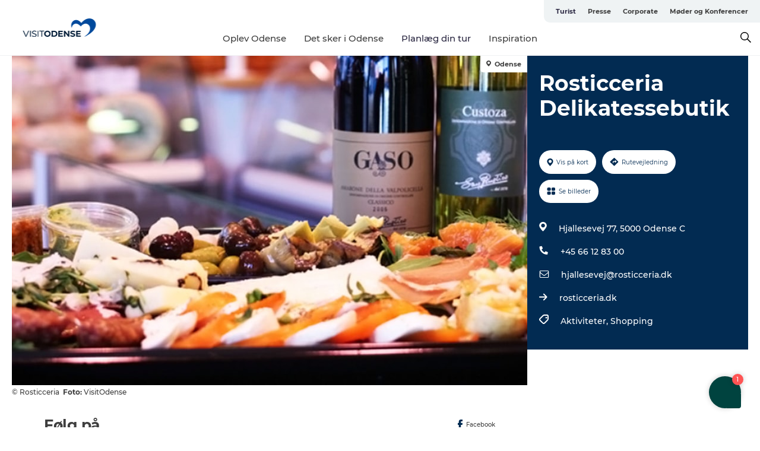

--- FILE ---
content_type: text/html; charset=utf-8
request_url: https://www.visitodense.dk/turist/planlaeg-din-tur/rosticceria-delikatessebutik-gdk936309
body_size: 25674
content:
<!DOCTYPE html><html lang="da" class=""><head><meta charSet="UTF-8"/><meta http-equiv="X-UA-Compatible" content="IE=edge"/><meta name="viewport" content="width=device-width, initial-scale=1.0, maximum-scale=1.0"/><title>Rosticceria Delikatessebutik | VisitOdense</title><meta name="title" content="Rosticceria Delikatessebutik | VisitOdense"/><meta name="description" content="Rosticceria tilbyder italienskinspirerede sandwiches, frokostplatter, pizza- og pastaretter. Rosticceria har flere butikker i byen bl.a. på Rugårdsvej."/><meta name="keywords" content="https://files.guidedanmark.org/files/475/113611_rosticceria_01.jpg"/><link rel="canonical" href="https://www.visitodense.dk/turist/planlaeg-din-tur/rosticceria-delikatessebutik-gdk936309"/><link rel="image_src" href="https://files.guidedanmark.org/files/475/113611_rosticceria_01.jpg"/><meta property="og:site_name" content="VisitOdense"/><meta property="og:url" content="https://www.visitodense.dk/turist/planlaeg-din-tur/rosticceria-delikatessebutik-gdk936309"/><meta property="og:image" content="https://files.guidedanmark.org/files/475/113611_rosticceria_01.jpg"/><meta property="og:image:url" content="https://files.guidedanmark.org/files/475/113611_rosticceria_01.jpg"/><meta name="twitter:card" content="summary_large_image"/><meta name="twitter:title" content="Rosticceria Delikatessebutik | VisitOdense"/><meta name="twitter:description" content="Rosticceria tilbyder italienskinspirerede sandwiches, frokostplatter, pizza- og pastaretter. Rosticceria har flere butikker i byen bl.a. på Rugårdsvej."/><meta name="twitter:url" content="https://www.visitodense.dk/turist/planlaeg-din-tur/rosticceria-delikatessebutik-gdk936309"/><meta name="twitter:image" content="https://files.guidedanmark.org/files/475/113611_rosticceria_01.jpg"/><script type="application/ld+json">{"@context":"https://schema.org","@graph":[{"@type":"Product","name":"Rosticceria Delikatessebutik","address":{"@type":"PostalAddress","streetAddress":"Hjallesevej 77","postalCode":"5000"},"geo":{"@type":"GeoCoordinates","latitude":"55.385461471873","longitude":"10.395791530609"},"image":{"@type":"ImageObject","url":"https://files.guidedanmark.org/files/475/113611_rosticceria_01.jpg"}}]}</script><meta name="google-site-verification" content="9xhVkt2jf_JOnVTvYNKoqNuHntd1QLKlkq6gJKJ_1Wk"/><meta name="google-site-verification" content="9xhVkt2jf_JOnVTvYNKoqNuHntd1QLKlkq6gJKJ_1Wk"/><script>dataLayer=[];</script><script class="google-tag-manager">
              (function(w,d,s,l,i){w[l]=w[l]||[];w[l].push({'gtm.start':
                new Date().getTime(),event:'gtm.js'});var f=d.getElementsByTagName(s)[0],
                j=d.createElement(s),dl=l!='dataLayer'?'&l='+l:'';j.async=true;j.src=
                'https://www.googletagmanager.com/gtm.js?id='+i+dl;f.parentNode.insertBefore(j,f);
              })(window,document,'script','dataLayer','GTM-55Q4ZH');
                </script><script class="google-tag-manager">
          (function(w,d,s,l,i){w[l]=w[l]||[];w[l].push({'gtm.start':
            new Date().getTime(),event:'gtm.js'});var f=d.getElementsByTagName(s)[0],
            j=d.createElement(s),dl=l!='dataLayer'?'&l='+l:'';j.async=true;j.src=
            'https://www.googletagmanager.com/gtm.js?id='+i+dl;f.parentNode.insertBefore(j,f);
          })(window,document,'script','dataLayer','GTM-PFBDMCW');
            </script><script type="text/javascript">(function(w,d,s,l,i){w[l]=w[l]||[];w[l].push({'gtm.start':new Date().getTime(),event:'gtm.js'});var f=d.getElementsByTagName(s)[0],j=d.createElement(s),dl=l!='dataLayer'?'&l='+l:'';j.async=true;j.src='https://load.sst.visitodense.dk/yynmpngc.js?st='+i+dl+'';f.parentNode.insertBefore(j,f);})(window,document,'script','dataLayer','55Q4ZH');</script><script id="CookieConsent" src="https://policy.app.cookieinformation.com/uc.js" data-culture="DA" type="text/javascript" defer="" async=""></script><script src="https://www.google.com/recaptcha/api.js?render=re6LetEHwrAAAAABcxYFQvmUq4l785HFBvWgshQZlc_site_key" async=""></script><link rel="icon" href="/sites/visitodense.com/files/icons/vo-logo.ico" type="image/x-icon"/><meta name="next-head-count" content="28"/><link rel="preload" href="/_next/static/media/8858de35be6d63bd-s.p.ttf" as="font" type="font/ttf" crossorigin="anonymous" data-next-font="size-adjust"/><link rel="preload" href="/_next/static/media/ade88f670a4a93e2-s.p.woff2" as="font" type="font/woff2" crossorigin="anonymous" data-next-font="size-adjust"/><link rel="preload" href="/_next/static/media/7f4e2cacbacd7c77-s.p.woff" as="font" type="font/woff" crossorigin="anonymous" data-next-font="size-adjust"/><link rel="preload" href="/_next/static/media/fe6ff1c8e748122a-s.p.woff2" as="font" type="font/woff2" crossorigin="anonymous" data-next-font="size-adjust"/><link rel="preload" href="/_next/static/media/9671873632b769ea-s.p.woff2" as="font" type="font/woff2" crossorigin="anonymous" data-next-font="size-adjust"/><link rel="preload" href="/_next/static/media/0020fb129ebc950b-s.p.woff2" as="font" type="font/woff2" crossorigin="anonymous" data-next-font="size-adjust"/><link rel="preload" href="/_next/static/css/f9783be563079af7.css" as="style"/><link rel="stylesheet" href="/_next/static/css/f9783be563079af7.css" data-n-g=""/><noscript data-n-css=""></noscript><script defer="" nomodule="" src="/_next/static/chunks/polyfills-78c92fac7aa8fdd8.js"></script><script defer="" src="/_next/static/chunks/24434.2d78b39796aef039.js"></script><script defer="" src="/_next/static/chunks/90180.2cd874d1f8a55392.js"></script><script defer="" src="/_next/static/chunks/89311.d4a83a9b96968818.js"></script><script defer="" src="/_next/static/chunks/52576.7c1155037314c9e5.js"></script><script defer="" src="/_next/static/chunks/69305.95e9ec2f7430440a.js"></script><script defer="" src="/_next/static/chunks/16487.c8405206fde0bf11.js"></script><script defer="" src="/_next/static/chunks/61263.cd3f37a049f1982f.js"></script><script defer="" src="/_next/static/chunks/75fc9c18-295119e68f43c671.js"></script><script defer="" src="/_next/static/chunks/22135.5b23275e4359771f.js"></script><script defer="" src="/_next/static/chunks/88035.a55b00c408bb73af.js"></script><script defer="" src="/_next/static/chunks/77654.f3f2dda92b6acb47.js"></script><script defer="" src="/_next/static/chunks/33996.2229128561d62e70.js"></script><script defer="" src="/_next/static/chunks/38606.c791e11a42e15f83.js"></script><script defer="" src="/_next/static/chunks/73999.f214e8f8ebe5101d.js"></script><script defer="" src="/_next/static/chunks/66518.8241159cdeb0e19e.js"></script><script defer="" src="/_next/static/chunks/42911.663eb074ad65fed6.js"></script><script defer="" src="/_next/static/chunks/7969.600288e47a18f32f.js"></script><script defer="" src="/_next/static/chunks/407.b80e1eb57de02bcf.js"></script><script defer="" src="/_next/static/chunks/45849.741acc0402931615.js"></script><script defer="" src="/_next/static/chunks/10613.16507b36973a2d41.js"></script><script defer="" src="/_next/static/chunks/6462.c12763e89d8a44ae.js"></script><script defer="" src="/_next/static/chunks/84041.d231d3637cdb2731.js"></script><script defer="" src="/_next/static/chunks/32299.3c4b62ae9e1c2bb9.js"></script><script src="/_next/static/chunks/webpack-63856f52277dde65.js" defer=""></script><script src="/_next/static/chunks/framework-f0918f007280e2a4.js" defer=""></script><script src="/_next/static/chunks/main-e4ec7a994fac8df8.js" defer=""></script><script src="/_next/static/chunks/pages/_app-dfcb281616405551.js" defer=""></script><script src="/_next/static/chunks/72776-dd4a5de0c04d1828.js" defer=""></script><script src="/_next/static/chunks/51294-fba5ba782f69c0c1.js" defer=""></script><script src="/_next/static/chunks/pages/drupal-f757f6edd3d96ab6.js" defer=""></script><script src="/_next/static/Zjv5mXCyUl0txeRh-pJrf/_buildManifest.js" defer=""></script><script src="/_next/static/Zjv5mXCyUl0txeRh-pJrf/_ssgManifest.js" defer=""></script><style data-styled="" data-styled-version="6.0.5">.heLvZl a{padding:6px;position:absolute;top:-40px;left:0px;color:#333;border-right:1px solid #ddeaff;border-bottom:1px solid #ddeaff;border-bottom-right-radius:8px;background:#2c2943;-webkit-transition:top 1s ease-out;transition:top 1s ease-out;z-index:100;}/*!sc*/
.heLvZl a:focus{position:absolute;left:0px;top:0px;-webkit-transition:top 0.1s ease-in;transition:top 0.1s ease-in;}/*!sc*/
@media (prefers-reduced-motion: reduce){.heLvZl a{transition-duration:0.001ms!important;}}/*!sc*/
@media print{.heLvZl{display:none;}}/*!sc*/
data-styled.g4[id="sc-521c778a-3"]{content:"heLvZl,"}/*!sc*/
.fnpHaN{background-color:#FFF;}/*!sc*/
data-styled.g12[id="sc-1c46d5dd-5"]{content:"fnpHaN,"}/*!sc*/
.kLZEqV{width:100%;height:65px;background-color:#2c2943;display:flex;justify-content:center;align-content:center;align-items:center;}/*!sc*/
data-styled.g13[id="sc-1c46d5dd-6"]{content:"kLZEqV,"}/*!sc*/
.kjVbdK{font-size:14px;font-weight:bold;line-height:18px;color:white;}/*!sc*/
data-styled.g14[id="sc-1c46d5dd-7"]{content:"kjVbdK,"}/*!sc*/
.iMgDDq{padding:0 7px;display:flex;justify-content:center;align-items:center;align-content:center;}/*!sc*/
.iMgDDq a{color:white;display:inline-block;padding:0 7px;}/*!sc*/
.iMgDDq svg path{fill:white;}/*!sc*/
.iMgDDq a[title="tiktok"]>svg{width:20px;height:20px;}/*!sc*/
.iMgDDq a[title="tiktok"]{padding-left:2px!important;}/*!sc*/
data-styled.g15[id="sc-1c46d5dd-8"]{content:"iMgDDq,"}/*!sc*/
.buaBos{border-top:2px solid rgb(231, 234, 236);padding:15px 0px;margin-top:40px;display:flex;align-items:center;align-content:center;font-size:14px;}/*!sc*/
@media (max-width: 47.9375em){.buaBos{font-size:12px;flex-direction:column;}}/*!sc*/
data-styled.g16[id="sc-1c46d5dd-9"]{content:"buaBos,"}/*!sc*/
.dSvidW{display:flex;align-content:center;align-items:center;}/*!sc*/
@media (max-width: 47.9375em){.dSvidW{margin:10px 0 20px;}}/*!sc*/
@media (min-width: 48em){.dSvidW{margin:0 20px;flex:1;}}/*!sc*/
.dSvidW a{cursor:pointer;margin:0 20px;color:#3e3e3e;}/*!sc*/
.dSvidW a:hover{color:#2c2943;}/*!sc*/
data-styled.g18[id="sc-1c46d5dd-11"]{content:"dSvidW,"}/*!sc*/
.dTjGyd{padding:20px 0;}/*!sc*/
@media (max-width: 47.9375em){.dTjGyd{font-size:14px;}}/*!sc*/
data-styled.g19[id="sc-1c46d5dd-12"]{content:"dTjGyd,"}/*!sc*/
.ciIioz h2{font-size:14px;font-weight:700;margin-bottom:20px;}/*!sc*/
data-styled.g20[id="sc-1c46d5dd-13"]{content:"ciIioz,"}/*!sc*/
.hbjgqj{list-style:none;padding:0;}/*!sc*/
.hbjgqj li{margin:15px 0;}/*!sc*/
.hbjgqj a{color:#3e3e3e;}/*!sc*/
.hbjgqj a:hover{color:#2c2943;}/*!sc*/
data-styled.g21[id="sc-1c46d5dd-14"]{content:"hbjgqj,"}/*!sc*/
.kKnrtv{position:relative;border-bottom:1px solid rgb(240, 241, 243);background-color:#FFF;width:100vw;top:0;transition:all 0.3s;}/*!sc*/
.kKnrtv >div{display:flex;align-items:center;height:100%;}/*!sc*/
.kKnrtv.sticky{position:fixed;z-index:20;}/*!sc*/
@media print{.kKnrtv.sticky{display:none;}}/*!sc*/
@media (max-width: 47.9375em){.kKnrtv{height:44px;}}/*!sc*/
data-styled.g37[id="sc-1c46d5dd-30"]{content:"kKnrtv,"}/*!sc*/
.jOAfxs{width:200px;padding:6px 20px;position:sticky;top:0;}/*!sc*/
.jOAfxs img{max-width:100%;max-height:50px;}/*!sc*/
data-styled.g38[id="sc-1c46d5dd-31"]{content:"jOAfxs,"}/*!sc*/
.gpPwtm{flex:1;display:flex;flex-direction:column;height:100%;}/*!sc*/
.gpPwtm a{text-decoration:none;color:#3e3e3e;}/*!sc*/
.gpPwtm a:hover{color:#2c2943;}/*!sc*/
data-styled.g58[id="sc-1c46d5dd-51"]{content:"gpPwtm,"}/*!sc*/
.bZdESo{align-self:flex-end;border-bottom-left-radius:10px;background-color:#eff3f4;}/*!sc*/
.bZdESo ul{padding:0 10px;margin:0;}/*!sc*/
.bZdESo ul li{display:inline-block;list-style:none;}/*!sc*/
.bZdESo ul li.inactive >a{display:none;}/*!sc*/
.bZdESo ul li.active >a{color:#2c2943;}/*!sc*/
.bZdESo ul li a{display:block;font-size:11px;font-weight:bold;padding:12px 10px;}/*!sc*/
data-styled.g59[id="sc-1c46d5dd-52"]{content:"bZdESo,"}/*!sc*/
.iGICUc{align-self:center;flex:1;display:flex;width:100%;position:relative;top:0;background-color:#FFF;}/*!sc*/
.iGICUc ul{padding:0;}/*!sc*/
.iGICUc ul.secondary-menu{flex:1;text-align:center;}/*!sc*/
.iGICUc ul.search-menu{min-width:200px;text-align:right;}/*!sc*/
.iGICUc ul li{display:inline-block;vertical-align:middle;list-style:none;padding:0 15px;}/*!sc*/
.iGICUc ul li a{font-size:15px;padding:0;}/*!sc*/
.iGICUc ul li.active >a{color:#2c2943;}/*!sc*/
data-styled.g60[id="sc-1c46d5dd-53"]{content:"iGICUc,"}/*!sc*/
.bPiEZp{cursor:pointer;}/*!sc*/
.bPiEZp span{display:none;}/*!sc*/
data-styled.g68[id="sc-1c46d5dd-61"]{content:"bPiEZp,"}/*!sc*/
.jWQKaT{display:flex;justify-content:space-between;align-content:center;align-items:center;}/*!sc*/
.jWQKaT >div{margin:10px 0;}/*!sc*/
data-styled.g69[id="sc-1c46d5dd-62"]{content:"jWQKaT,"}/*!sc*/
html{line-height:1.15;-webkit-text-size-adjust:100%;}/*!sc*/
body{margin:0;}/*!sc*/
main{display:block;}/*!sc*/
h1{font-size:2em;margin:0.67em 0;}/*!sc*/
hr{box-sizing:content-box;height:0;overflow:visible;}/*!sc*/
pre{font-family:monospace,monospace;font-size:1em;}/*!sc*/
a{background-color:transparent;}/*!sc*/
abbr[title]{border-bottom:none;text-decoration:underline;text-decoration:underline dotted;}/*!sc*/
b,strong{font-weight:bolder;}/*!sc*/
code,kbd,samp{font-family:monospace,monospace;font-size:1em;}/*!sc*/
small{font-size:80%;}/*!sc*/
sub,sup{font-size:75%;line-height:0;position:relative;vertical-align:baseline;}/*!sc*/
sub{bottom:-0.25em;}/*!sc*/
sup{top:-0.5em;}/*!sc*/
img{border-style:none;}/*!sc*/
button,input,optgroup,select,textarea{font-family:inherit;font-size:100%;line-height:1.15;margin:0;}/*!sc*/
button,input{overflow:visible;}/*!sc*/
button,select{text-transform:none;}/*!sc*/
button,[type="button"],[type="reset"],[type="submit"]{-webkit-appearance:button;}/*!sc*/
button::-moz-focus-inner,[type="button"]::-moz-focus-inner,[type="reset"]::-moz-focus-inner,[type="submit"]::-moz-focus-inner{border-style:none;padding:0;}/*!sc*/
button:-moz-focusring,[type="button"]:-moz-focusring,[type="reset"]:-moz-focusring,[type="submit"]:-moz-focusring{outline:1px dotted ButtonText;}/*!sc*/
fieldset{padding:0.35em 0.75em 0.625em;}/*!sc*/
legend{box-sizing:border-box;color:inherit;display:table;max-width:100%;padding:0;white-space:normal;}/*!sc*/
progress{vertical-align:baseline;}/*!sc*/
textarea{overflow:auto;}/*!sc*/
[type="checkbox"],[type="radio"]{box-sizing:border-box;padding:0;}/*!sc*/
[type="number"]::-webkit-inner-spin-button,[type="number"]::-webkit-outer-spin-button{height:auto;}/*!sc*/
[type="search"]{-webkit-appearance:textfield;outline-offset:-2px;}/*!sc*/
[type="search"]::-webkit-search-decoration{-webkit-appearance:none;}/*!sc*/
::-webkit-file-upload-button{-webkit-appearance:button;font:inherit;}/*!sc*/
details{display:block;}/*!sc*/
summary{display:list-item;}/*!sc*/
template{display:none;}/*!sc*/
[hidden]{display:none;}/*!sc*/
data-styled.g70[id="sc-global-ecVvVt1"]{content:"sc-global-ecVvVt1,"}/*!sc*/
*{box-sizing:border-box;}/*!sc*/
*:before,*:after{box-sizing:border-box;}/*!sc*/
body{font-family:'Montserrat',Verdana,Arial,sans-serif;color:#3e3e3e;background-color:#FFF;line-height:1.3;font-weight:500;width:100%;max-width:100vw;overflow-x:hidden;}/*!sc*/
body.freeze-scroll{overflow:hidden;}/*!sc*/
@media (max-width: 47.9375em){body{margin-top:44px;}}/*!sc*/
p:last-child{margin-top:0;}/*!sc*/
img{display:block;max-width:100%;height:auto;}/*!sc*/
.text-container a{text-decoration:underline;}/*!sc*/
a{text-decoration:none;color:#335fa5;transition:all 0.3s;}/*!sc*/
a:hover{color:#2c2943;}/*!sc*/
a.link-icon:before{content:"";display:inline-block;width:18px;height:18px;background-size:100%;background-color:#335fa5;background-position:center;background-repeat:no-repeat;margin-right:4px;position:relative;}/*!sc*/
a.link-icon.link-internal:before{top:4px;background-image:url(/static/images/svg/internalLinkMask.svg);}/*!sc*/
a.link-icon.link-mailto:before,a.link-icon.link-external:before{background-image:url(/static/images/svg/linkoutMaskWhite.svg);}/*!sc*/
.paragraph{margin-top:40px;margin-bottom:40px;}/*!sc*/
.paragraph:first-child{margin-top:0;}/*!sc*/
.text-align-right{text-align:right;}/*!sc*/
.text-align-left{text-align:left;}/*!sc*/
.text-align-center{text-align:center;}/*!sc*/
.text-align-justify{text-align:justify;}/*!sc*/
.txt-size-regular{font-weight:400;}/*!sc*/
.txt-size-medium{font-weight:500;}/*!sc*/
.txt-size-bold{font-weight:600;}/*!sc*/
.txt-size-semi-bold{font-weight:700;}/*!sc*/
@keyframes menuOpen{from{height:0px;}to{height:calc(100vh - 100%);}}/*!sc*/
@keyframes highlight{from{background-color:rgba(0,0,0,0.1);}to{background-color:rgba(0,0,0,0);}}/*!sc*/
@media (max-width: 47.9375em){.paragraph.paragraph--columns-2 .paragraph.paragraph--highlight-image,.paragraph.paragraph--columns-3 .paragraph.paragraph--highlight-image{margin-left:-20px;margin-right:-20px;}}/*!sc*/
data-styled.g71[id="sc-global-kxOjPr1"]{content:"sc-global-kxOjPr1,"}/*!sc*/
.jBVDfF{position:fixed;font-size:1px;color:#fff;width:1px;height:1px;overflow:hidden;top:-1px;left:-1px;z-index:99999;}/*!sc*/
data-styled.g72[id="sc-6945e261-0"]{content:"jBVDfF,"}/*!sc*/
.camETg{display:inline-block;width:40px;height:40px;background-size:cover;background-position:center;border-radius:50%;margin-bottom:10px;}/*!sc*/
@media (min-width: 48em){.camETg{margin-bottom:0;margin-right:20px;}}/*!sc*/
.camETg.small{width:16px;height:16px;margin-right:10px;}/*!sc*/
data-styled.g281[id="sc-d279e38c-29"]{content:"camETg,"}/*!sc*/
.enWcTi{padding:14px 15px;cursor:pointer;border:1px solid rgb(225, 226, 227);background-color:rgb(234, 236, 238);display:flex;align-content:center;align-items:center;width:100%;}/*!sc*/
@media (min-width: 48em){.enWcTi{width:30%;}}/*!sc*/
.enWcTi .language-name{flex:1;}/*!sc*/
.enWcTi:after{height:11px;width:11px;border-top:1px solid rgb(193, 196, 199);border-right:1px solid rgb(193, 196, 199);transform:rotate(45deg);content:"";display:block;}/*!sc*/
data-styled.g283[id="sc-d279e38c-31"]{content:"enWcTi,"}/*!sc*/
.gEMIVp{position:relative;padding-left:20px;padding-right:20px;}/*!sc*/
.gEMIVp.xs-1{width:8.33333%;min-width:8.33333%;}/*!sc*/
.gEMIVp.xs-2{width:16.66667%;min-width:16.66667%;}/*!sc*/
.gEMIVp.xs-3{width:25.00000%;min-width:25.00000%;}/*!sc*/
.gEMIVp.xs-4{width:33.33333%;min-width:33.33333%;}/*!sc*/
.gEMIVp.xs-5{width:41.66667%;min-width:41.66667%;}/*!sc*/
.gEMIVp.xs-6{width:50.00000%;min-width:50.00000%;}/*!sc*/
.gEMIVp.xs-7{width:58.33333%;min-width:58.33333%;}/*!sc*/
.gEMIVp.xs-8{width:66.66667%;min-width:66.66667%;}/*!sc*/
.gEMIVp.xs-9{width:75.00000%;min-width:75.00000%;}/*!sc*/
.gEMIVp.xs-10{width:83.33333%;min-width:83.33333%;}/*!sc*/
.gEMIVp.xs-11{width:91.66667%;min-width:91.66667%;}/*!sc*/
.gEMIVp.xs-12{width:100.00000%;min-width:100.00000%;}/*!sc*/
@media (min-width: 23.5em){.gEMIVp.sm-1{width:8.33333%;min-width:8.33333%;}.gEMIVp.sm-2{width:16.66667%;min-width:16.66667%;}.gEMIVp.sm-3{width:25.00000%;min-width:25.00000%;}.gEMIVp.sm-4{width:33.33333%;min-width:33.33333%;}.gEMIVp.sm-5{width:41.66667%;min-width:41.66667%;}.gEMIVp.sm-6{width:50.00000%;min-width:50.00000%;}.gEMIVp.sm-7{width:58.33333%;min-width:58.33333%;}.gEMIVp.sm-8{width:66.66667%;min-width:66.66667%;}.gEMIVp.sm-9{width:75.00000%;min-width:75.00000%;}.gEMIVp.sm-10{width:83.33333%;min-width:83.33333%;}.gEMIVp.sm-11{width:91.66667%;min-width:91.66667%;}.gEMIVp.sm-12{width:100.00000%;min-width:100.00000%;}}/*!sc*/
@media (min-width: 48em){.gEMIVp.md-1{width:8.33333%;min-width:8.33333%;}.gEMIVp.md-2{width:16.66667%;min-width:16.66667%;}.gEMIVp.md-3{width:25.00000%;min-width:25.00000%;}.gEMIVp.md-4{width:33.33333%;min-width:33.33333%;}.gEMIVp.md-5{width:41.66667%;min-width:41.66667%;}.gEMIVp.md-6{width:50.00000%;min-width:50.00000%;}.gEMIVp.md-7{width:58.33333%;min-width:58.33333%;}.gEMIVp.md-8{width:66.66667%;min-width:66.66667%;}.gEMIVp.md-9{width:75.00000%;min-width:75.00000%;}.gEMIVp.md-10{width:83.33333%;min-width:83.33333%;}.gEMIVp.md-11{width:91.66667%;min-width:91.66667%;}.gEMIVp.md-12{width:100.00000%;min-width:100.00000%;}}/*!sc*/
@media (min-width: 64em){.gEMIVp.lg-1{width:8.33333%;min-width:8.33333%;}.gEMIVp.lg-2{width:16.66667%;min-width:16.66667%;}.gEMIVp.lg-3{width:25.00000%;min-width:25.00000%;}.gEMIVp.lg-4{width:33.33333%;min-width:33.33333%;}.gEMIVp.lg-5{width:41.66667%;min-width:41.66667%;}.gEMIVp.lg-6{width:50.00000%;min-width:50.00000%;}.gEMIVp.lg-7{width:58.33333%;min-width:58.33333%;}.gEMIVp.lg-8{width:66.66667%;min-width:66.66667%;}.gEMIVp.lg-9{width:75.00000%;min-width:75.00000%;}.gEMIVp.lg-10{width:83.33333%;min-width:83.33333%;}.gEMIVp.lg-11{width:91.66667%;min-width:91.66667%;}.gEMIVp.lg-12{width:100.00000%;min-width:100.00000%;}}/*!sc*/
@media (min-width: 82.5em){.gEMIVp.xl-1{width:8.33333%;min-width:8.33333%;}.gEMIVp.xl-2{width:16.66667%;min-width:16.66667%;}.gEMIVp.xl-3{width:25.00000%;min-width:25.00000%;}.gEMIVp.xl-4{width:33.33333%;min-width:33.33333%;}.gEMIVp.xl-5{width:41.66667%;min-width:41.66667%;}.gEMIVp.xl-6{width:50.00000%;min-width:50.00000%;}.gEMIVp.xl-7{width:58.33333%;min-width:58.33333%;}.gEMIVp.xl-8{width:66.66667%;min-width:66.66667%;}.gEMIVp.xl-9{width:75.00000%;min-width:75.00000%;}.gEMIVp.xl-10{width:83.33333%;min-width:83.33333%;}.gEMIVp.xl-11{width:91.66667%;min-width:91.66667%;}.gEMIVp.xl-12{width:100.00000%;min-width:100.00000%;}}/*!sc*/
data-styled.g328[id="sc-bb566763-28"]{content:"gEMIVp,"}/*!sc*/
.hPpxAZ{width:100%;max-width:100%;margin-right:auto;margin-left:auto;padding-left:1.25em;padding-right:1.25em;transition:all 0.3s;}/*!sc*/
@media (min-width: 23.5em){.hPpxAZ{width:100%;}}/*!sc*/
@media (min-width: 48em){.hPpxAZ{width:46.75em;}}/*!sc*/
@media (min-width: 64em){.hPpxAZ{width:61.5em;}}/*!sc*/
@media (min-width: 82.5em){.hPpxAZ{width:80em;}}/*!sc*/
data-styled.g329[id="sc-bb566763-29"]{content:"hPpxAZ,"}/*!sc*/
.kLBSZd{max-width:1450px;margin-right:auto;margin-left:auto;padding-left:1.25em;padding-right:1.25em;transition:all 0.3s;}/*!sc*/
.kLBSZd.no-padding{padding:0;}/*!sc*/
data-styled.g339[id="sc-bb566763-39"]{content:"kLBSZd,"}/*!sc*/
.cBBUa-D{display:flex;flex-direction:row;flex-wrap:wrap;margin-left:-20px;margin-right:-20px;min-width:100%;}/*!sc*/
data-styled.g374[id="sc-bb566763-74"]{content:"cBBUa-D,"}/*!sc*/
.bAZmJe{max-width:800px;margin-right:auto;margin-left:auto;padding-left:1.25em;padding-right:1.25em;}/*!sc*/
.bAZmJe.text-left{margin-left:0;padding-left:0;text-align:left;}/*!sc*/
.bAZmJe.text-right{margin-right:0;padding-right:0;text-align:right;}/*!sc*/
.bAZmJe.text-center{text-align:center;}/*!sc*/
.bAZmJe h1{font-weight:900;font-size:40px;letter-spacing:-0.5px;}/*!sc*/
@media (max-width: 47.9375em){.bAZmJe h1{font-size:26px;}}/*!sc*/
.bAZmJe h2{font-weight:700;font-size:25px;letter-spacing:-0.5px;}/*!sc*/
@media (max-width: 47.9375em){.bAZmJe h2{font-size:19px;}}/*!sc*/
.bAZmJe h3,.bAZmJe h4{font-weight:700;font-size:18px;letter-spacing:-0.5px;}/*!sc*/
@media (max-width: 47.9375em){.bAZmJe h3,.bAZmJe h4{font-size:16px;}}/*!sc*/
data-styled.g390[id="sc-bb566763-90"]{content:"bAZmJe,"}/*!sc*/
@media (max-width: 47.9375em){.bPGLSi{padding-left:0;padding-right:0;}}/*!sc*/
data-styled.g459[id="sc-f8176ca3-0"]{content:"bPGLSi,"}/*!sc*/
.igLRvm{padding-bottom:2.5em;}/*!sc*/
.igLRvm .padding-0{padding:0;}/*!sc*/
@media (max-width: 63.9375em){.igLRvm{margin-top:55px;}}/*!sc*/
data-styled.g460[id="sc-f8176ca3-1"]{content:"igLRvm,"}/*!sc*/
.iaWucu{width:70%;display:flex;}/*!sc*/
@media (max-width: 63.9375em){.iaWucu{width:65%;}}/*!sc*/
@media (max-width: 47.9375em){.iaWucu{width:100%;}}/*!sc*/
data-styled.g461[id="sc-f8176ca3-2"]{content:"iaWucu,"}/*!sc*/
@media (max-width: 47.9375em){.hiHBVT{width:100%;}}/*!sc*/
data-styled.g462[id="sc-f8176ca3-3"]{content:"hiHBVT,"}/*!sc*/
@media (max-width: 47.9375em){.dTQpbO{padding-left:0;padding-right:0;}}/*!sc*/
data-styled.g463[id="sc-f8176ca3-4"]{content:"dTQpbO,"}/*!sc*/
.kTabag{width:70%;height:555px;min-height:555px;position:relative;float:left;margin-bottom:40px;}/*!sc*/
@media (max-width: 63.9375em){.kTabag{width:65%;}}/*!sc*/
@media (max-width: 47.9375em){.kTabag{width:100%;height:210px;min-height:210px;margin-bottom:0;float:none;}}/*!sc*/
data-styled.g464[id="sc-f8176ca3-5"]{content:"kTabag,"}/*!sc*/
.eymwOi{height:100%;width:100%;position:relative;}/*!sc*/
.eymwOi img{width:100%;height:100%;object-fit:cover;}/*!sc*/
.eymwOi span{z-index:1;position:absolute;top:0;left:0;background:#a3eabf;color:#07203b;padding:11px 10px;border-radius:0 0 5px 0;font-size:10px;font-weight:bold;line-height:11px;}/*!sc*/
data-styled.g465[id="sc-f8176ca3-6"]{content:"eymwOi,"}/*!sc*/
.kKgnec{width:30%;background-color:#022b52;padding:25px 35px 20px 35px;color:#ffffff;float:right;position:relative;}/*!sc*/
@media (max-width: 82.4375em){.kKgnec{padding:25px 20px 20px 20px;}}/*!sc*/
@media (max-width: 63.9375em){.kKgnec{width:35%;}}/*!sc*/
@media (max-width: 47.9375em){.kKgnec{width:100%;float:none;position:inherit;text-align:center;padding:50px 20px 20px 20px;}}/*!sc*/
data-styled.g467[id="sc-f8176ca3-8"]{content:"kKgnec,"}/*!sc*/
.iVLTu{position:sticky;top:55px;padding:30px 35px 35px 35px;}/*!sc*/
@media (max-width: 82.4375em){.iVLTu{padding:30px 20px 35px 20px;}}/*!sc*/
@media (max-width: 63.9375em){.iVLTu{width:35%;}}/*!sc*/
@media (max-width: 47.9375em){.iVLTu{width:100%;position:inherit;padding:30px 20px 30px 20px;}}/*!sc*/
data-styled.g468[id="sc-f8176ca3-9"]{content:"iVLTu,"}/*!sc*/
.kGVlIW{font-size:36px;line-height:42px;margin:0;}/*!sc*/
@media (max-width: 47.9375em){.kGVlIW{font-size:26px;line-height:32px;}}/*!sc*/
data-styled.g472[id="sc-f8176ca3-13"]{content:"kGVlIW,"}/*!sc*/
.julIoh{display:flex;flex-wrap:wrap;justify-content:flex-start;margin:0 0 20px 0;}/*!sc*/
@media (max-width: 23.4375em){.julIoh{width:100%;justify-content:space-around;margin:0 -10px 20px -10px;width:auto;}}/*!sc*/
data-styled.g473[id="sc-f8176ca3-14"]{content:"julIoh,"}/*!sc*/
.fefxPf{padding:30px 0 0 0;}/*!sc*/
.fefxPf:empty{padding:0;}/*!sc*/
.fefxPf button{margin:0 0 20px 0!important;}/*!sc*/
.fefxPf a:last-child button{margin-bottom:0px!important;}/*!sc*/
data-styled.g474[id="sc-f8176ca3-15"]{content:"fefxPf,"}/*!sc*/
.gtssAg{cursor:pointer;display:flex;justify-content:center;align-items:center;border:none;color:#022b52;}/*!sc*/
.gtssAg:last-of-type{margin:0 0 10px 0;}/*!sc*/
data-styled.g475[id="sc-f8176ca3-16"]{content:"gtssAg,"}/*!sc*/
.hiXYwN{border-radius:35px;background:#ffffff;margin:0 10px 10px 0;padding:0;}/*!sc*/
.hiXYwN svg{margin:0 5px 0 0;}/*!sc*/
.hiXYwN svg path{fill:#022b52;}/*!sc*/
.hiXYwN .btn-round-content{padding:13px;margin:0;color:inherit;font-size:10px;line-height:11px;display:flex;justify-content:center;align-items:center;}/*!sc*/
@media (max-width: 23.4375em){.hiXYwN{margin:0 0 10px 0;}.hiXYwN .btn-round-content{padding:13px 10px;}}/*!sc*/
data-styled.g476[id="sc-f8176ca3-17"]{content:"hiXYwN,"}/*!sc*/
.kIlebw{z-index:9;position:relative;}/*!sc*/
.kIlebw.no-image{margin-top:0;}/*!sc*/
data-styled.g478[id="sc-f8176ca3-19"]{content:"kIlebw,"}/*!sc*/
.jiBwhG{font-size:18px;line-height:28px;margin-top:15px;margin-bottom:25px;word-break:break-word;}/*!sc*/
@media (max-width: 47.9375em){.jiBwhG{font-size:16px;line-height:26px;}}/*!sc*/
.jiBwhG a{word-break:break-word;}/*!sc*/
.jiBwhG h1,.jiBwhG h2,.jiBwhG h3,.jiBwhG h4{margin:23px 0 10px 0;}/*!sc*/
.jiBwhG h2{font-size:21px;line-height:25px;}/*!sc*/
.jiBwhG p{margin:0 0 18px 0;}/*!sc*/
@media (max-width: 47.9375em){.jiBwhG p{margin:0 0 16px 0;}}/*!sc*/
data-styled.g480[id="sc-f8176ca3-21"]{content:"jiBwhG,"}/*!sc*/
.fuXQAW{font-size:12px;line-height:13px;margin:5px 0 0 0;}/*!sc*/
.fuXQAW span{font-weight:bold;}/*!sc*/
@media (max-width: 47.9375em){.fuXQAW{color:#aabccd;text-align:center;background-color:#022b52;margin:0;padding:5px 0 0 0;}}/*!sc*/
data-styled.g481[id="sc-f8176ca3-22"]{content:"fuXQAW,"}/*!sc*/
</style></head><body><div id="__next"><main class="__className_9cab95"><div class="sc-6945e261-0 jBVDfF"> </div><div class="sc-521c778a-3 heLvZl"><a href="#maincontent">Gå til indhold</a></div><div id="sticky-header-wrap" class="sc-1c46d5dd-30 kKnrtv"><div class="sc-bb566763-39 kLBSZd no-padding container"><div class="sc-1c46d5dd-31 jOAfxs"><a class="link-internal" title="Gå tilbage til forsiden" href="/"><img alt="VisitOdense" width="160" height="31" src="/sites/visitodense.com/files/2022-01/VisitOdense_logo_bla%E2%95%A0%C3%A8sort_rgb.png" fetchpriority="auto" loading="lazy"/></a></div><div class="sc-1c46d5dd-51 gpPwtm"><div class="sc-1c46d5dd-52 bZdESo"><ul class="menu primary-menu"><li class="active"><a class="link-internal" href="/turist/velkommen-til-odense">Turist</a></li><li class=""><a class="link-internal" href="/presse/presse">Presse</a></li><li class=""><a class="link-internal" href="/corporate/corporate">Corporate</a></li><li class=""><a class="link-internal" href="/moeder-og-konferencer/moeder-og-konferencer-i-odense">Møder og Konferencer</a></li></ul></div><div class="sc-1c46d5dd-53 iGICUc"><ul class="menu secondary-menu"><li class=""><a class="link-internal" href="/turist/oplev-odense/oplev-odense">Oplev Odense</a></li><li class=""><a class="link-internal" href="/turist/oplev-odense/events-det-sker-i-odense">Det sker i Odense</a></li><li class="active"><a class="link-internal" href="/turist/oplev-odense/planlaeg-turen-til-odense">Planlæg din tur</a></li><li class=""><a class="link-internal" href="/turist/oplev-odense/inspiration-til-et-besoeg-i-odense">Inspiration</a></li></ul><ul class="menu search-menu"><li><a tabindex="0" class="sc-1c46d5dd-61 bPiEZp"><svg xmlns="http://www.w3.org/2000/svg" version="1.1" viewBox="0 0 18.508 18.508" width="18"><path d="M 12.264 2.111 C 10.856 0.704 9.164 0 7.188 0 C 5.21 0 3.518 0.704 2.11 2.111 C 0.704 3.52 0 5.211 0 7.187 c 0 1.977 0.704 3.67 2.111 5.077 c 1.408 1.407 3.1 2.111 5.076 2.111 c 1.708 0 3.22 -0.54 4.538 -1.617 l 5.705 5.75 l 1.078 -1.078 l -5.75 -5.705 c 1.078 -1.318 1.617 -2.83 1.617 -4.537 c 0 -1.977 -0.704 -3.67 -2.111 -5.077 Z m -9.12 1.034 C 4.254 2.007 5.6 1.437 7.188 1.437 c 1.588 0 2.943 0.562 4.066 1.685 c 1.123 1.123 1.684 2.478 1.684 4.066 c 0 1.587 -0.561 2.942 -1.684 4.065 c -1.123 1.123 -2.478 1.684 -4.066 1.684 c -1.587 0 -2.942 -0.561 -4.065 -1.684 C 2 10.13 1.437 8.775 1.437 7.187 c 0 -1.587 0.57 -2.934 1.708 -4.042 Z" fill-rule="evenodd" stroke="none" stroke-width="1"></path></svg><span>Søg</span></a></li></ul></div></div></div></div><div class="sc-bb566763-39 kLBSZd container"><div class="sc-1c46d5dd-62 jWQKaT"></div></div><div id="maincontent"><div class="sc-f8176ca3-1 igLRvm" lang="da"><div class="sc-bb566763-39 kLBSZd sc-f8176ca3-0 bPGLSi container"><div class="sc-f8176ca3-5 kTabag"><div class="sc-f8176ca3-6 eymwOi"><img src="https://gdkfiles.visitdenmark.com/files/475/113611_rosticceria_01.jpg?width=987" fetchpriority="auto" loading="lazy" layout="fill"/></div><div class="sc-f8176ca3-22 fuXQAW">© <!-- -->  <span>Foto<!-- -->:</span> </div></div><div class="sc-f8176ca3-8 kKgnec"><h1 class="sc-f8176ca3-13 kGVlIW">Rosticceria Delikatessebutik</h1></div><div top="55" class="sc-f8176ca3-8 sc-f8176ca3-9 kKgnec iVLTu"><div class="sc-f8176ca3-14 julIoh"><button class="sc-f8176ca3-16 sc-f8176ca3-17 gtssAg hiXYwN"><div class="btn-round-content"><svg width="15" height="14" viewBox="0 0 15 15" version="1.1" xmlns="http://www.w3.org/2000/svg" xmlns:xlink="http://www.w3.org/1999/xlink"><title>Shape</title><g id="Symbols" stroke="none" stroke-width="1" fill="none" fill-rule="evenodd"><g id="GDK/Mobile/Directions-(Mobile)" transform="translate(-14.000000, -13.000000)" fill="#022B52" fill-rule="nonzero"><path d="M28.5877043,19.569089 L22.0883815,13.264374 C21.7250022,12.9118753 21.1355268,12.9118753 20.7718572,13.264374 L14.2725345,19.569089 C13.9091552,19.9218692 13.9091552,20.4934126 14.2725345,20.8461929 L20.7718572,27.1509078 C21.1352365,27.5036881 21.724712,27.5036881 22.0883815,27.1509078 L28.5877043,20.8461929 C28.9510836,20.4934126 28.9510836,19.9218692 28.5877043,19.569089 Z M25.6032246,19.7142386 L23.2241565,21.9161263 C23.0795082,22.0501149 22.8447373,21.9472865 22.8447373,21.7495613 L22.8447373,20.2275308 L20.1325827,20.2275308 L20.1325827,22.0404836 C20.1325827,22.1656906 20.0314419,22.2671026 19.9065698,22.2671026 L19.0025182,22.2671026 C18.8776461,22.2671026 18.7765053,22.1656906 18.7765053,22.0404836 L18.7765053,19.7742927 C18.7765053,19.2737478 19.1813509,18.8678163 19.6805569,18.8678163 L22.8447373,18.8678163 L22.8447373,17.3457859 C22.8447373,17.148344 23.0792257,17.0452323 23.2241565,17.1792208 L25.6032246,19.3811086 C25.7001276,19.4709064 25.7001276,19.6244408 25.6032246,19.7142386 Z" id="Shape"></path></g></g></svg>Rutevejledning</div></button><button class="sc-f8176ca3-16 sc-f8176ca3-17 gtssAg hiXYwN"><div class="btn-round-content"><svg width="15" height="13" viewBox="0 0 15 14" version="1.1" xmlns="http://www.w3.org/2000/svg" xmlns:xlink="http://www.w3.org/1999/xlink"><title>Group 2</title><g id="Symbols" stroke="none" stroke-width="1" fill="none" fill-rule="evenodd"><g id="GDK/Mobile/Gallery-(Mobile)" transform="translate(-14.000000, -13.000000)" fill="#022B52"><g id="Group-2" transform="translate(14.000000, 13.000000)"><rect id="Rectangle" x="7.93025955" y="0" width="6.5912621" height="5.96670935" rx="2"></rect><rect id="Rectangle-Copy-8" x="7.93025955" y="7.17883056" width="6.5912621" height="5.96670935" rx="2"></rect><rect id="Rectangle-Copy-7" x="0" y="0" width="6.5912621" height="5.96670935" rx="2"></rect><rect id="Rectangle-Copy-9" x="0" y="7.17883056" width="6.5912621" height="5.96670935" rx="2"></rect></g></g></g></svg>Se billeder</div></button></div><div class="sc-f8176ca3-15 fefxPf"></div></div><div class="sc-f8176ca3-2 iaWucu"><div class="sc-bb566763-29 hPpxAZ sc-f8176ca3-3 hiHBVT container"><div class="sc-f8176ca3-19 kIlebw"><div class="sc-bb566763-90 bAZmJe sc-f8176ca3-4 dTQpbO text-container"><div class="sc-f8176ca3-21 jiBwhG"><div><p><strong>En kulinarisk rejse i Italien:</strong></p><p>Rosticceria kan prale af en omfattende menu med lækre tilbud. Deres sandwich, der er lavet med omhu og sans for detaljer, kombinerer de friskeste ingredienser med traditionelle italienske smagsoplevelser. Uanset om det er den klassiske Caprese eller den uimodståelige Prosciutto e Mozzarella, tager hver bid gæsterne med til gaderne i Rom eller Firenze.</p><p>For dem, der søger en smag af Italiens elskede pasta, udmærker Rosticceria sig ved at levere perfektion på en tallerken. Fra den cremede Carbonara til den fyldige og aromatiske Bolognese er pastaretterne tilberedt med kærlighed og serveret med flair.</p><p>Rosticcerias pizza har en tynd, sprød skorpe, der er toppet med en blanding af ingredienser af høj kvalitet og bagt til perfektion i en traditionel brændefyret ovn. Resultatet er en himmelsk sammensmeltning af smag og tekstur, som giver gæsterne lyst til mere.</p><p>Men Rosticceria stopper ikke ved sandwich, pasta og pizza. Deres antipasti-udvalg er en tour de force af italienske appetitvækkere, der byder på en vifte af saltet kød, marinerede grøntsager og håndlavede oste.</p><p>Ud over delien:</p><p>Rosticceria går den ekstra mil ved at tilbyde skræddersyede cateringydelser og omhyggeligt udformede gavekurve, der viser de fineste italienske ingredienser og delikatesser.</p></div></div></div></div></div></div></div><span style="display:none"><img src="https://www.guidedanmark.org/Stats/Register?p=936309&amp;c=517" alt=""/></span></div></div><div class="sc-1c46d5dd-5 fnpHaN"><div class="sc-1c46d5dd-6 kLZEqV"><h2 class="sc-1c46d5dd-7 kjVbdK">Find out what we are up to<!-- -->:</h2><div class="sc-1c46d5dd-8 iMgDDq"><a class="link-external" target="_blank" title="facebook" rel="noopener" href="https://www.facebook.com/VisitOdense"><svg xmlns="http://www.w3.org/2000/svg" version="1.1" viewBox="0 0 8 18" width="8"><path d="M8 5.82H5.277V3.94c0-.716.425-.895.766-.895h1.872V0H5.277C2.383 0 1.702 2.328 1.702 3.761v2.06H0v3.134h1.702V18h3.575V8.955H7.66L8 5.821z"></path></svg></a><a class="link-external" target="_blank" title="instagram" rel="noopener" href="https://www.instagram.com/visitodense/"><svg xmlns="http://www.w3.org/2000/svg" version="1.1" viewBox="0 0 20.955 20.955" width="20"><path fill-rule="evenodd" stroke="none" stroke-width="1" d="M19.013 14.768c-.068 1.038-.203 1.58-.339 1.964-.203.452-.384.858-.79 1.174-.384.384-.723.587-1.174.79-.384.136-.926.34-1.965.34-1.106.067-1.445.067-4.268.067-2.822 0-3.138 0-4.267-.068-1.039-.067-1.581-.203-1.965-.338-.451-.204-.858-.384-1.174-.79-.384-.385-.587-.723-.79-1.175-.136-.384-.34-.926-.34-1.964-.067-1.107-.067-1.445-.067-4.268 0-2.823 0-3.139.068-4.268.068-1.038.203-1.58.339-1.964.203-.452.384-.858.79-1.175.384-.383.723-.587 1.174-.79a5.484 5.484 0 0 1 1.965-.339c1.129-.067 1.467-.067 4.267-.067 2.823 0 3.14 0 4.268.067 1.039.068 1.58.204 1.965.339.451.203.858.384 1.174.79.384.384.587.723.79 1.175.136.384.339.926.339 1.964.068 1.107.068 1.445.068 4.268 0 2.823 0 3.138-.068 4.268m1.874-8.626c.068 1.129.068 1.513.068 4.335 0 2.823 0 3.23-.136 4.403 0 1.107-.203 1.897-.451 2.552-.249.655-.588 1.31-1.174 1.83-.588.518-1.175.902-1.83 1.173-.654.18-1.422.384-2.551.452-1.13.068-1.445.068-4.336.068-2.89 0-3.229 0-4.335-.136-1.107 0-1.897-.203-2.552-.451a4.953 4.953 0 0 1-1.829-1.174 4.408 4.408 0 0 1-1.242-1.83c-.248-.654-.384-1.422-.451-2.551C0 13.683 0 13.277 0 10.477c0-2.8 0-3.206.09-4.335 0-1.107.181-1.897.452-2.552.316-.655.655-1.242 1.242-1.896A4.999 4.999 0 0 1 3.613.519C4.268.271 5.058.135 6.165.068 7.27 0 7.677 0 10.477 0c2.823 0 3.23 0 4.404.135 1.106 0 1.896.204 2.551.452a4.946 4.946 0 0 1 1.83 1.174c.586.52.903 1.107 1.173 1.83.181.654.384 1.422.452 2.55zM10.5 14.014c-1.941 0-3.559-1.618-3.559-3.56 0-1.94 1.618-3.558 3.559-3.558s3.559 1.618 3.559 3.559c0 1.94-1.595 3.559-3.559 3.559zm0-9.06a5.513 5.513 0 0 0-5.5 5.5c0 3.028 2.473 5.5 5.5 5.5s5.5-2.472 5.5-5.5c0-3.027-2.473-5.5-5.5-5.5zm5.5-1c-.527 0-1 .473-1 1 0 .528.473 1 1 1s1-.417 1-1c0-.581-.473-1-1-1z"></path></svg></a><a class="link-external" target="_blank" title="newsletter" rel="noopener" href="https://www.visitodense.dk/turist/oplev-odense/tilmeld-dig-visitodenses-nyhedsbrev"><svg xmlns="http://www.w3.org/2000/svg" version="1.1" width="20" x="0" y="0" viewBox="0 0 511.996 511.996" style="enable-background:new 0 0 512 512" xml:space="preserve"><g><path xmlns="http://www.w3.org/2000/svg" d="m230.9 253.371c13.369 8.913 36.827 8.914 50.199-.001.002-.001.005-.003.007-.004l227.865-151.911c-7.474-21.616-28.018-37.188-52.142-37.188h-401.663c-24.125 0-44.668 15.572-52.143 37.188l227.87 151.912c.003.002.005.002.007.004z" fill="#ffffff" data-original="#000000"></path><path xmlns="http://www.w3.org/2000/svg" d="m297.746 278.328c-.003.002-.005.004-.007.005-11.702 7.801-26.724 11.702-41.741 11.702-15.02 0-30.036-3.9-41.739-11.703-.002-.001-.003-.002-.005-.003l-214.254-142.835v257.072c0 30.417 24.747 55.163 55.166 55.163h401.666c30.418 0 55.164-24.746 55.164-55.163v-257.072z" fill="#ffffff" data-original="#000000"></path></g></svg></a><a class="link-external" target="_blank" title="pinterest" rel="noopener" href="https://dk.pinterest.com/VisitOdense"><svg width="20" data-testid="pinterest" viewBox="0 0 501 500" xmlns="http://www.w3.org/2000/svg"><path d="M250.636 0C112.422 0 0.739258 111.888 0.739258 249.897C0.739258 355.821 66.5558 446.318 159.522 482.723C157.259 462.978 155.408 432.538 160.344 410.942C164.869 391.403 189.55 286.713 189.55 286.713C189.55 286.713 182.146 271.699 182.146 249.691C182.146 214.932 202.302 189.017 227.395 189.017C248.785 189.017 259.069 205.06 259.069 224.188C259.069 245.578 245.494 277.663 238.296 307.487C232.331 332.373 250.842 352.735 275.318 352.735C319.744 352.735 353.886 305.841 353.886 238.379C353.886 178.527 310.9 136.775 249.402 136.775C178.238 136.775 136.486 190.045 136.486 245.167C136.486 266.557 144.713 289.593 154.997 302.139C157.054 304.607 157.259 306.87 156.642 309.338C154.791 317.153 150.472 334.225 149.649 337.721C148.621 342.246 145.947 343.274 141.216 341.012C110.365 326.203 91.0313 280.543 91.0313 243.933C91.0313 165.158 148.209 92.7602 256.19 92.7602C342.78 92.7602 410.242 154.463 410.242 237.145C410.242 323.324 355.943 392.637 280.665 392.637C255.367 392.637 231.508 379.473 223.487 363.842C223.487 363.842 210.941 411.559 207.856 423.283C202.302 445.084 187.082 472.234 176.798 488.893C200.246 496.092 224.927 500 250.842 500C388.851 500 500.739 388.112 500.739 250.103C500.534 111.888 388.645 0 250.636 0Z"></path></svg></a><a class="link-external" target="_blank" title="linkedin" rel="noopener" href="https://www.linkedin.com/company/visitodense/posts"><svg xmlns="http://www.w3.org/2000/svg" xmlns:xlink="http://www.w3.org/1999/xlink" width="18" viewBox="0 0 18 17.224" version="1.1"><path transform="translate(-7.467 -6.404)" stroke="none" stroke-width="1" d="M7.707 11.998h3.859V23.61H7.707zm1.939-5.594c1.329 0 2.141.868 2.16 2.012 0 1.127-.831 2.013-2.179 2.013H9.61c-1.31 0-2.142-.905-2.142-2.013 0-1.144.85-2.012 2.179-2.012zm11.39 5.317c2.548 0 4.45 1.662 4.431 5.243v6.665H21.61v-6.222c0-1.55-.554-2.621-1.957-2.621-1.052 0-1.699.701-1.975 1.403-.111.24-.13.59-.13.941v6.48H13.69s.055-10.523 0-11.612h3.858v1.643c0 .018-.018.018-.018.037h.018v-.037c.517-.794 1.44-1.92 3.49-1.92z"></path></svg></a></div></div><div class="sc-bb566763-29 hPpxAZ container"><div class="sc-1c46d5dd-12 dTjGyd"><div class="sc-bb566763-74 cBBUa-D"><div class="sc-bb566763-28 gEMIVp xs-6 md-3"><div class="sc-1c46d5dd-13 ciIioz"><h2>Information</h2></div><ul class="sc-1c46d5dd-14 hbjgqj"><li><a class="link-internal" title="Om VisitOdense" href="/presse/om-visitodense">Om VisitOdense</a></li><li><a class="link-internal" title="Kontakt VisitOdense" href="/turist/planlaeg-din-tur/saadan-kontakter-du-os">Kontakt VisitOdense</a></li><li><a class="link-internal" title="Ofte stillede spørgsmål" href="/turist/oplev-odense/faq">Ofte stillede spørgsmål</a></li></ul></div><div class="sc-bb566763-28 gEMIVp xs-6 md-3"><div class="sc-1c46d5dd-13 ciIioz"><h2>Nyhedsbreve</h2></div><ul class="sc-1c46d5dd-14 hbjgqj"><li><a class="link-internal" title="Kultur og events" href="/turist/oplev-odense/tilmeld-dig-visitodenses-nyhedsbrev">Kultur og events</a></li><li><a class="link-internal" title="B2B nyhedsbrev" href="/presse/tilmeld-dig-visitodenses-b2b-nyhedsbrev">B2B nyhedsbrev</a></li><li><a class="link-internal" title="Odense Storytellers" href="/turist/oplev-odense/odense-storytellers-skal-du-vaere-med">Odense Storytellers</a></li></ul></div><div class="sc-bb566763-28 gEMIVp xs-6 md-3"><div class="sc-1c46d5dd-13 ciIioz"><h2>Nyttige links</h2></div><ul class="sc-1c46d5dd-14 hbjgqj"><li><a class="link-internal" title="Download brochurer" href="/turist/planlaeg-din-tur/download-brochurer-om-odense">Download brochurer</a></li><li><a class="link-internal" title="Odense med omtanke" href="/presse/odense-med-omtanke/odense-med-omtanke">Odense med omtanke</a></li><li><a class="link-external" target="_blank" title="VisitFyn" rel="noopener" href="https://www.visitfyn.dk">VisitFyn</a></li></ul></div><div class="sc-bb566763-28 gEMIVp xs-6 md-3"><div class="sc-1c46d5dd-13 ciIioz"><h2>Det med småt</h2></div><ul class="sc-1c46d5dd-14 hbjgqj"><li><a class="link-internal" title="Webtilgængelighed" href="/was">Webtilgængelighed</a></li><li><a class="link-internal" title="Tilgængelighed" href="/turist/planlaeg-din-tur/accessibility-information-ver2">Tilgængelighed</a></li><li><a class="link-internal" title="Cookies" href="/turist/planlaeg-din-tur/cookies">Cookies</a></li><li><a class="link-internal" title="Disclaimer" href="/turist/planlaeg-din-tur/disclaimer-and-privacy-statement-ver2">Disclaimer</a></li></ul></div></div></div><div class="sc-1c46d5dd-9 buaBos"><div class="sc-1c46d5dd-10 JATgE">VisitOdense<!-- --> ©<!-- --> <!-- -->2026</div><div class="sc-1c46d5dd-11 dSvidW"><a class="link-internal" title="Data Protection Notice" href="/dataprotection">Data Protection Notice</a></div><div tabindex="0" role="button" class="sc-d279e38c-31 enWcTi"><span style="background-image:url(/static/images/flags/da.svg)" class="sc-d279e38c-29 camETg small"></span><span class="language-name">Danish</span></div></div></div></div><div id="modal-root"></div></main></div><script id="__NEXT_DATA__" type="application/json">{"props":{"pageProps":{},"initialReduxState":{"content":{"entity":{"id":"45efba91-6aee-4d17-93e4-dc4f86d47f0a","type":"product--product","entity_type":"product","root":null,"template_suggestions":["entity","product","product--product"],"bundle":"product","attributes":{"drupal_internal__id":21485,"langcode":"da","pid":936309,"period_id":0,"next_period":false,"title":"Rosticceria Delikatessebutik","canonical_url":null,"updated":"2026-01-20T08:56:35+00:00","html_meta_tag_description":{"value":"\u003cp\u003eRosticceria tilbyder italienskinspirerede sandwiches, frokostplatter, pizza- og pastaretter. Rosticceria har flere butikker i byen bl.a. på Rugårdsvej.\u003c/p\u003e","format":null,"processed":"\u003cp\u003e\u0026lt;p\u0026gt;Rosticceria tilbyder italienskinspirerede sandwiches, frokostplatter, pizza- og pastaretter. Rosticceria har flere butikker i byen bl.a. på Rugårdsvej.\u0026lt;/p\u0026gt;\u003c/p\u003e\n"},"html_meta_tag_title":{"value":"\u003ch5 class=\"card-title\"\u003eRosticceria Delikatessebutik | VisitOdense\u003c/h5\u003e","format":null,"processed":"\u003cp\u003e\u0026lt;h5 class=\u0026quot;card-title\u0026quot;\u0026gt;Rosticceria Delikatessebutik | VisitOdense\u0026lt;/h5\u0026gt;\u003c/p\u003e\n"},"html_meta_tags":null,"field_first_image_copyright":"Rosticceria","field_first_image_photographer":"VisitOdense","field_first_image_alt":"Rosticceria Delikatessen i Odense","field_first_image_description":{"value":"Rosticceria Delikatessen i Odense","format":null,"processed":"\u003cp\u003eRosticceria Delikatessen i Odense\u003c/p\u003e\n"},"period_data":null,"address":"Hjallesevej 77 ","post_code":"5000","city":"Odense C","region":null,"latitude":"55.385461471873","longitude":"10.395791530609","phone":null,"fax":null,"email":"hjallesevej@rosticceria.dk","is_marked_recurring":false,"default_langcode":false,"fallback_language":null,"metatag":null,"meta_info":{"path":"/turist/planlaeg-din-tur/rosticceria-delikatessebutik-gdk936309","meta":[{"tag":"meta","attributes":{"name":"title","content":"Rosticceria Delikatessebutik | VisitOdense"}},{"tag":"meta","attributes":{"name":"description","content":"Rosticceria tilbyder italienskinspirerede sandwiches, frokostplatter, pizza- og pastaretter. Rosticceria har flere butikker i byen bl.a. på Rugårdsvej."}},{"tag":"meta","attributes":{"name":"keywords","content":"https://files.guidedanmark.org/files/475/113611_rosticceria_01.jpg"}},{"tag":"link","attributes":{"rel":"canonical","href":"https://www.visitodense.dk/turist/planlaeg-din-tur/rosticceria-delikatessebutik-gdk936309"}},{"tag":"link","attributes":{"rel":"image_src","href":"https://files.guidedanmark.org/files/475/113611_rosticceria_01.jpg"}},{"tag":"meta","attributes":{"property":"og:site_name","content":"VisitOdense"}},{"tag":"meta","attributes":{"property":"og:url","content":"https://www.visitodense.dk/turist/planlaeg-din-tur/rosticceria-delikatessebutik-gdk936309"}},{"tag":"meta","attributes":{"property":"og:image","content":"https://files.guidedanmark.org/files/475/113611_rosticceria_01.jpg"}},{"tag":"meta","attributes":{"property":"og:image:url","content":"https://files.guidedanmark.org/files/475/113611_rosticceria_01.jpg"}},{"tag":"meta","attributes":{"name":"twitter:card","content":"summary_large_image"}},{"tag":"meta","attributes":{"name":"twitter:title","content":"Rosticceria Delikatessebutik | VisitOdense"}},{"tag":"meta","attributes":{"name":"twitter:description","content":"Rosticceria tilbyder italienskinspirerede sandwiches, frokostplatter, pizza- og pastaretter. Rosticceria har flere butikker i byen bl.a. på Rugårdsvej."}},{"tag":"meta","attributes":{"name":"twitter:url","content":"https://www.visitodense.dk/turist/planlaeg-din-tur/rosticceria-delikatessebutik-gdk936309"}},{"tag":"meta","attributes":{"name":"twitter:image","content":"https://files.guidedanmark.org/files/475/113611_rosticceria_01.jpg"}},{"tag":"meta","attributes":{"name":"@type","content":"Place","group":"schema_place","schema_metatag":true}},{"tag":"meta","attributes":{"name":"name","content":"Rosticceria Delikatessebutik","group":"schema_place","schema_metatag":true}},{"tag":"meta","attributes":{"name":"address","content":{"@type":"PostalAddress","streetAddress":"Hjallesevej 77","postalCode":"5000"},"group":"schema_place","schema_metatag":true}},{"tag":"meta","attributes":{"name":"geo","content":{"@type":"GeoCoordinates","latitude":"55.385461471873","longitude":"10.395791530609"},"group":"schema_place","schema_metatag":true}},{"tag":"meta","attributes":{"name":"@type","content":"Product","group":"schema_product","schema_metatag":true}},{"tag":"meta","attributes":{"name":"name","content":"Rosticceria Delikatessebutik","group":"schema_product","schema_metatag":true}},{"tag":"meta","attributes":{"name":"image","content":{"@type":"ImageObject","url":"https://files.guidedanmark.org/files/475/113611_rosticceria_01.jpg"},"group":"schema_product","schema_metatag":true}}]},"path":{"alias":"/turist/planlaeg-din-tur/rosticceria-delikatessebutik-gdk936309","pid":98459,"langcode":"da"},"content_translation_source":"und","content_translation_outdated":false,"content_translation_status":true,"content_translation_created":"2019-01-06T01:35:18+00:00","content_translation_changed":"2026-01-20T09:02:01+00:00","cc_discount":false,"cc_extra":false,"cc_gratis":false,"field_canonical_url":"https://www.visitodense.dk/turist/planlaeg-din-tur/rosticceria-delikatessebutik-gdk936309","field_capacity":0,"field_category":36,"field_category_facet":["Aktiviteter","Aktiviteter//Shopping","Aktiviteter//Shopping//Aktiviteter","Aktiviteter//Shopping//Aktiviteter//Mad/delikatesser","Aktiviteter//Shopping//Aktiviteter//Mig selv","Aktiviteter//Shopping//Aktiviteter//Min partner","Aktiviteter//Shopping//Aktiviteter//Venner"],"field_channel_views":2299,"field_facet":["14//208","919//4755","919//4754","919//4753"],"field_first_image":{"uri":"https://gdkfiles.visitdenmark.com/files/475/113611_rosticceria_01.jpg","title":null,"options":[]},"field_hoved":{"tag":"div","children":[{"tag":"p","children":[{"tag":"strong","children":[{"tag":"fragment","html":"En kulinarisk rejse i Italien:"}]}]},{"tag":"fragment","html":"\r\n"},{"tag":"p","children":[{"tag":"fragment","html":"Rosticceria kan prale af en omfattende menu med lækre tilbud. Deres sandwich, der er lavet med omhu og sans for detaljer, kombinerer de friskeste ingredienser med traditionelle italienske smagsoplevelser. Uanset om det er den klassiske Caprese eller den uimodståelige Prosciutto e Mozzarella, tager hver bid gæsterne med til gaderne i Rom eller Firenze."}]},{"tag":"fragment","html":"\r\n"},{"tag":"p","children":[{"tag":"fragment","html":"For dem, der søger en smag af Italiens elskede pasta, udmærker Rosticceria sig ved at levere perfektion på en tallerken. Fra den cremede Carbonara til den fyldige og aromatiske Bolognese er pastaretterne tilberedt med kærlighed og serveret med flair."}]},{"tag":"fragment","html":"\r\n"},{"tag":"p","children":[{"tag":"fragment","html":"Rosticcerias pizza har en tynd, sprød skorpe, der er toppet med en blanding af ingredienser af høj kvalitet og bagt til perfektion i en traditionel brændefyret ovn. Resultatet er en himmelsk sammensmeltning af smag og tekstur, som giver gæsterne lyst til mere."}]},{"tag":"fragment","html":"\r\n"},{"tag":"p","children":[{"tag":"fragment","html":"Men Rosticceria stopper ikke ved sandwich, pasta og pizza. Deres antipasti-udvalg er en tour de force af italienske appetitvækkere, der byder på en vifte af saltet kød, marinerede grøntsager og håndlavede oste."}]},{"tag":"fragment","html":"\r\n"},{"tag":"p","children":[{"tag":"fragment","html":"Ud over delien:"}]},{"tag":"fragment","html":"\r\n"},{"tag":"p","children":[{"tag":"fragment","html":"Rosticceria går den ekstra mil ved at tilbyde skræddersyede cateringydelser og omhyggeligt udformede gavekurve, der viser de fineste italienske ingredienser og delikatesser."}]}]},"field_instagram":null,"field_instagram_title":null,"field_intro":null,"field_is_deleted":false,"field_location":"55.385461471873,10.395791530609","field_meta_information":{"path":"/turist/planlaeg-din-tur/rosticceria-delikatessebutik-gdk936309","meta":[{"tag":"meta","attributes":{"name":"title","content":"Rosticceria Delikatessebutik | VisitOdense"}},{"tag":"meta","attributes":{"name":"description","content":"Rosticceria tilbyder italienskinspirerede sandwiches, frokostplatter, pizza- og pastaretter. Rosticceria har flere butikker i byen bl.a. på Rugårdsvej."}},{"tag":"meta","attributes":{"name":"keywords","content":"https://files.guidedanmark.org/files/475/113611_rosticceria_01.jpg"}},{"tag":"link","attributes":{"rel":"canonical","href":"https://www.visitodense.dk/turist/planlaeg-din-tur/rosticceria-delikatessebutik-gdk936309"}},{"tag":"link","attributes":{"rel":"image_src","href":"https://files.guidedanmark.org/files/475/113611_rosticceria_01.jpg"}},{"tag":"meta","attributes":{"property":"og:site_name","content":"VisitOdense"}},{"tag":"meta","attributes":{"property":"og:url","content":"https://www.visitodense.dk/turist/planlaeg-din-tur/rosticceria-delikatessebutik-gdk936309"}},{"tag":"meta","attributes":{"property":"og:image","content":"https://files.guidedanmark.org/files/475/113611_rosticceria_01.jpg"}},{"tag":"meta","attributes":{"property":"og:image:url","content":"https://files.guidedanmark.org/files/475/113611_rosticceria_01.jpg"}},{"tag":"meta","attributes":{"name":"twitter:card","content":"summary_large_image"}},{"tag":"meta","attributes":{"name":"twitter:title","content":"Rosticceria Delikatessebutik | VisitOdense"}},{"tag":"meta","attributes":{"name":"twitter:description","content":"Rosticceria tilbyder italienskinspirerede sandwiches, frokostplatter, pizza- og pastaretter. Rosticceria har flere butikker i byen bl.a. på Rugårdsvej."}},{"tag":"meta","attributes":{"name":"twitter:url","content":"https://www.visitodense.dk/turist/planlaeg-din-tur/rosticceria-delikatessebutik-gdk936309"}},{"tag":"meta","attributes":{"name":"twitter:image","content":"https://files.guidedanmark.org/files/475/113611_rosticceria_01.jpg"}},{"tag":"meta","attributes":{"name":"@type","content":"Place","group":"schema_place","schema_metatag":true}},{"tag":"meta","attributes":{"name":"name","content":"Rosticceria Delikatessebutik","group":"schema_place","schema_metatag":true}},{"tag":"meta","attributes":{"name":"address","content":{"@type":"PostalAddress","streetAddress":"Hjallesevej 77","postalCode":"5000"},"group":"schema_place","schema_metatag":true}},{"tag":"meta","attributes":{"name":"geo","content":{"@type":"GeoCoordinates","latitude":"55.385461471873","longitude":"10.395791530609"},"group":"schema_place","schema_metatag":true}},{"tag":"meta","attributes":{"name":"@type","content":"Product","group":"schema_product","schema_metatag":true}},{"tag":"meta","attributes":{"name":"name","content":"Rosticceria Delikatessebutik","group":"schema_product","schema_metatag":true}},{"tag":"meta","attributes":{"name":"image","content":{"@type":"ImageObject","url":"https://files.guidedanmark.org/files/475/113611_rosticceria_01.jpg"},"group":"schema_product","schema_metatag":true}}]},"field_organisation":null,"field_organizer":null,"field_period_date_range":null,"field_place":[82],"field_priority":2147483647,"field_rating":0,"field_regions":[3],"field_regions_places":[],"field_spes11":null,"field_subcategory":47,"field_sustainability_facet":[],"field_teaser":null,"field_type":"gdk_product","field_venue":null,"field_website":{"uri":"https://rosticceria.dk/","title":"rosticceria.dk","options":[]}},"links":{"self":{"href":"https://api.www.visitodense.dk/api/product/product/45efba91-6aee-4d17-93e4-dc4f86d47f0a"}},"relationships":{"content_translation_uid":{"data":null,"links":{"self":{"href":"https://api.www.visitodense.dk/api/product/product/45efba91-6aee-4d17-93e4-dc4f86d47f0a/relationships/content_translation_uid"}}}}},"data":{"product--product":{"45efba91-6aee-4d17-93e4-dc4f86d47f0a":{"id":"45efba91-6aee-4d17-93e4-dc4f86d47f0a","type":"product--product","entity_type":"product","root":null,"template_suggestions":["entity","product","product--product"],"bundle":"product","attributes":{"drupal_internal__id":21485,"langcode":"da","pid":936309,"period_id":0,"next_period":false,"title":"Rosticceria Delikatessebutik","canonical_url":null,"updated":"2026-01-20T08:56:35+00:00","html_meta_tag_description":{"value":"\u003cp\u003eRosticceria tilbyder italienskinspirerede sandwiches, frokostplatter, pizza- og pastaretter. Rosticceria har flere butikker i byen bl.a. på Rugårdsvej.\u003c/p\u003e","format":null,"processed":"\u003cp\u003e\u0026lt;p\u0026gt;Rosticceria tilbyder italienskinspirerede sandwiches, frokostplatter, pizza- og pastaretter. Rosticceria har flere butikker i byen bl.a. på Rugårdsvej.\u0026lt;/p\u0026gt;\u003c/p\u003e\n"},"html_meta_tag_title":{"value":"\u003ch5 class=\"card-title\"\u003eRosticceria Delikatessebutik | VisitOdense\u003c/h5\u003e","format":null,"processed":"\u003cp\u003e\u0026lt;h5 class=\u0026quot;card-title\u0026quot;\u0026gt;Rosticceria Delikatessebutik | VisitOdense\u0026lt;/h5\u0026gt;\u003c/p\u003e\n"},"html_meta_tags":null,"field_first_image_copyright":"Rosticceria","field_first_image_photographer":"VisitOdense","field_first_image_alt":"Rosticceria Delikatessen i Odense","field_first_image_description":{"value":"Rosticceria Delikatessen i Odense","format":null,"processed":"\u003cp\u003eRosticceria Delikatessen i Odense\u003c/p\u003e\n"},"period_data":null,"address":"Hjallesevej 77 ","post_code":"5000","city":"Odense C","region":null,"latitude":"55.385461471873","longitude":"10.395791530609","phone":null,"fax":null,"email":"hjallesevej@rosticceria.dk","is_marked_recurring":false,"default_langcode":false,"fallback_language":null,"metatag":null,"meta_info":{"path":"/turist/planlaeg-din-tur/rosticceria-delikatessebutik-gdk936309","meta":[{"tag":"meta","attributes":{"name":"title","content":"Rosticceria Delikatessebutik | VisitOdense"}},{"tag":"meta","attributes":{"name":"description","content":"Rosticceria tilbyder italienskinspirerede sandwiches, frokostplatter, pizza- og pastaretter. Rosticceria har flere butikker i byen bl.a. på Rugårdsvej."}},{"tag":"meta","attributes":{"name":"keywords","content":"https://files.guidedanmark.org/files/475/113611_rosticceria_01.jpg"}},{"tag":"link","attributes":{"rel":"canonical","href":"https://www.visitodense.dk/turist/planlaeg-din-tur/rosticceria-delikatessebutik-gdk936309"}},{"tag":"link","attributes":{"rel":"image_src","href":"https://files.guidedanmark.org/files/475/113611_rosticceria_01.jpg"}},{"tag":"meta","attributes":{"property":"og:site_name","content":"VisitOdense"}},{"tag":"meta","attributes":{"property":"og:url","content":"https://www.visitodense.dk/turist/planlaeg-din-tur/rosticceria-delikatessebutik-gdk936309"}},{"tag":"meta","attributes":{"property":"og:image","content":"https://files.guidedanmark.org/files/475/113611_rosticceria_01.jpg"}},{"tag":"meta","attributes":{"property":"og:image:url","content":"https://files.guidedanmark.org/files/475/113611_rosticceria_01.jpg"}},{"tag":"meta","attributes":{"name":"twitter:card","content":"summary_large_image"}},{"tag":"meta","attributes":{"name":"twitter:title","content":"Rosticceria Delikatessebutik | VisitOdense"}},{"tag":"meta","attributes":{"name":"twitter:description","content":"Rosticceria tilbyder italienskinspirerede sandwiches, frokostplatter, pizza- og pastaretter. Rosticceria har flere butikker i byen bl.a. på Rugårdsvej."}},{"tag":"meta","attributes":{"name":"twitter:url","content":"https://www.visitodense.dk/turist/planlaeg-din-tur/rosticceria-delikatessebutik-gdk936309"}},{"tag":"meta","attributes":{"name":"twitter:image","content":"https://files.guidedanmark.org/files/475/113611_rosticceria_01.jpg"}},{"tag":"meta","attributes":{"name":"@type","content":"Place","group":"schema_place","schema_metatag":true}},{"tag":"meta","attributes":{"name":"name","content":"Rosticceria Delikatessebutik","group":"schema_place","schema_metatag":true}},{"tag":"meta","attributes":{"name":"address","content":{"@type":"PostalAddress","streetAddress":"Hjallesevej 77","postalCode":"5000"},"group":"schema_place","schema_metatag":true}},{"tag":"meta","attributes":{"name":"geo","content":{"@type":"GeoCoordinates","latitude":"55.385461471873","longitude":"10.395791530609"},"group":"schema_place","schema_metatag":true}},{"tag":"meta","attributes":{"name":"@type","content":"Product","group":"schema_product","schema_metatag":true}},{"tag":"meta","attributes":{"name":"name","content":"Rosticceria Delikatessebutik","group":"schema_product","schema_metatag":true}},{"tag":"meta","attributes":{"name":"image","content":{"@type":"ImageObject","url":"https://files.guidedanmark.org/files/475/113611_rosticceria_01.jpg"},"group":"schema_product","schema_metatag":true}}]},"path":{"alias":"/turist/planlaeg-din-tur/rosticceria-delikatessebutik-gdk936309","pid":98459,"langcode":"da"},"content_translation_source":"und","content_translation_outdated":false,"content_translation_status":true,"content_translation_created":"2019-01-06T01:35:18+00:00","content_translation_changed":"2026-01-20T09:02:01+00:00","cc_discount":false,"cc_extra":false,"cc_gratis":false,"field_canonical_url":"https://www.visitodense.dk/turist/planlaeg-din-tur/rosticceria-delikatessebutik-gdk936309","field_capacity":0,"field_category":36,"field_category_facet":["Aktiviteter","Aktiviteter//Shopping","Aktiviteter//Shopping//Aktiviteter","Aktiviteter//Shopping//Aktiviteter//Mad/delikatesser","Aktiviteter//Shopping//Aktiviteter//Mig selv","Aktiviteter//Shopping//Aktiviteter//Min partner","Aktiviteter//Shopping//Aktiviteter//Venner"],"field_channel_views":2299,"field_facet":["14//208","919//4755","919//4754","919//4753"],"field_first_image":{"uri":"https://gdkfiles.visitdenmark.com/files/475/113611_rosticceria_01.jpg","title":null,"options":[]},"field_hoved":{"tag":"div","children":[{"tag":"p","children":[{"tag":"strong","children":[{"tag":"fragment","html":"En kulinarisk rejse i Italien:"}]}]},{"tag":"fragment","html":"\r\n"},{"tag":"p","children":[{"tag":"fragment","html":"Rosticceria kan prale af en omfattende menu med lækre tilbud. Deres sandwich, der er lavet med omhu og sans for detaljer, kombinerer de friskeste ingredienser med traditionelle italienske smagsoplevelser. Uanset om det er den klassiske Caprese eller den uimodståelige Prosciutto e Mozzarella, tager hver bid gæsterne med til gaderne i Rom eller Firenze."}]},{"tag":"fragment","html":"\r\n"},{"tag":"p","children":[{"tag":"fragment","html":"For dem, der søger en smag af Italiens elskede pasta, udmærker Rosticceria sig ved at levere perfektion på en tallerken. Fra den cremede Carbonara til den fyldige og aromatiske Bolognese er pastaretterne tilberedt med kærlighed og serveret med flair."}]},{"tag":"fragment","html":"\r\n"},{"tag":"p","children":[{"tag":"fragment","html":"Rosticcerias pizza har en tynd, sprød skorpe, der er toppet med en blanding af ingredienser af høj kvalitet og bagt til perfektion i en traditionel brændefyret ovn. Resultatet er en himmelsk sammensmeltning af smag og tekstur, som giver gæsterne lyst til mere."}]},{"tag":"fragment","html":"\r\n"},{"tag":"p","children":[{"tag":"fragment","html":"Men Rosticceria stopper ikke ved sandwich, pasta og pizza. Deres antipasti-udvalg er en tour de force af italienske appetitvækkere, der byder på en vifte af saltet kød, marinerede grøntsager og håndlavede oste."}]},{"tag":"fragment","html":"\r\n"},{"tag":"p","children":[{"tag":"fragment","html":"Ud over delien:"}]},{"tag":"fragment","html":"\r\n"},{"tag":"p","children":[{"tag":"fragment","html":"Rosticceria går den ekstra mil ved at tilbyde skræddersyede cateringydelser og omhyggeligt udformede gavekurve, der viser de fineste italienske ingredienser og delikatesser."}]}]},"field_instagram":null,"field_instagram_title":null,"field_intro":null,"field_is_deleted":false,"field_location":"55.385461471873,10.395791530609","field_meta_information":{"path":"/turist/planlaeg-din-tur/rosticceria-delikatessebutik-gdk936309","meta":[{"tag":"meta","attributes":{"name":"title","content":"Rosticceria Delikatessebutik | VisitOdense"}},{"tag":"meta","attributes":{"name":"description","content":"Rosticceria tilbyder italienskinspirerede sandwiches, frokostplatter, pizza- og pastaretter. Rosticceria har flere butikker i byen bl.a. på Rugårdsvej."}},{"tag":"meta","attributes":{"name":"keywords","content":"https://files.guidedanmark.org/files/475/113611_rosticceria_01.jpg"}},{"tag":"link","attributes":{"rel":"canonical","href":"https://www.visitodense.dk/turist/planlaeg-din-tur/rosticceria-delikatessebutik-gdk936309"}},{"tag":"link","attributes":{"rel":"image_src","href":"https://files.guidedanmark.org/files/475/113611_rosticceria_01.jpg"}},{"tag":"meta","attributes":{"property":"og:site_name","content":"VisitOdense"}},{"tag":"meta","attributes":{"property":"og:url","content":"https://www.visitodense.dk/turist/planlaeg-din-tur/rosticceria-delikatessebutik-gdk936309"}},{"tag":"meta","attributes":{"property":"og:image","content":"https://files.guidedanmark.org/files/475/113611_rosticceria_01.jpg"}},{"tag":"meta","attributes":{"property":"og:image:url","content":"https://files.guidedanmark.org/files/475/113611_rosticceria_01.jpg"}},{"tag":"meta","attributes":{"name":"twitter:card","content":"summary_large_image"}},{"tag":"meta","attributes":{"name":"twitter:title","content":"Rosticceria Delikatessebutik | VisitOdense"}},{"tag":"meta","attributes":{"name":"twitter:description","content":"Rosticceria tilbyder italienskinspirerede sandwiches, frokostplatter, pizza- og pastaretter. Rosticceria har flere butikker i byen bl.a. på Rugårdsvej."}},{"tag":"meta","attributes":{"name":"twitter:url","content":"https://www.visitodense.dk/turist/planlaeg-din-tur/rosticceria-delikatessebutik-gdk936309"}},{"tag":"meta","attributes":{"name":"twitter:image","content":"https://files.guidedanmark.org/files/475/113611_rosticceria_01.jpg"}},{"tag":"meta","attributes":{"name":"@type","content":"Place","group":"schema_place","schema_metatag":true}},{"tag":"meta","attributes":{"name":"name","content":"Rosticceria Delikatessebutik","group":"schema_place","schema_metatag":true}},{"tag":"meta","attributes":{"name":"address","content":{"@type":"PostalAddress","streetAddress":"Hjallesevej 77","postalCode":"5000"},"group":"schema_place","schema_metatag":true}},{"tag":"meta","attributes":{"name":"geo","content":{"@type":"GeoCoordinates","latitude":"55.385461471873","longitude":"10.395791530609"},"group":"schema_place","schema_metatag":true}},{"tag":"meta","attributes":{"name":"@type","content":"Product","group":"schema_product","schema_metatag":true}},{"tag":"meta","attributes":{"name":"name","content":"Rosticceria Delikatessebutik","group":"schema_product","schema_metatag":true}},{"tag":"meta","attributes":{"name":"image","content":{"@type":"ImageObject","url":"https://files.guidedanmark.org/files/475/113611_rosticceria_01.jpg"},"group":"schema_product","schema_metatag":true}}]},"field_organisation":null,"field_organizer":null,"field_period_date_range":null,"field_place":[82],"field_priority":2147483647,"field_rating":0,"field_regions":[3],"field_regions_places":[],"field_spes11":null,"field_subcategory":47,"field_sustainability_facet":[],"field_teaser":null,"field_type":"gdk_product","field_venue":null,"field_website":{"uri":"https://rosticceria.dk/","title":"rosticceria.dk","options":[]}},"links":{"self":{"href":"https://api.www.visitodense.dk/api/product/product/45efba91-6aee-4d17-93e4-dc4f86d47f0a"}},"relationships":{"content_translation_uid":{"data":null,"links":{"self":{"href":"https://api.www.visitodense.dk/api/product/product/45efba91-6aee-4d17-93e4-dc4f86d47f0a/relationships/content_translation_uid"}}}}}}},"error":null},"location":{"path":"/turist/planlaeg-din-tur/rosticceria-delikatessebutik-gdk936309","origin":"https://www.visitodense.dk","host":"www.visitodense.dk","query":{},"pathname":"/turist/planlaeg-din-tur/rosticceria-delikatessebutik-gdk936309"},"config":{"combine":{"channel":"517","section":"2301","categories":{"global":null,"product":null},"endpoint":"https://api.guidedanmark.org"},"search":{"solr":{"scheme":"http","host":"10.200.131.144","port":8983,"path":"/","core":"visitodense__23","timeout":5,"index_timeout":5,"optimize_timeout":10,"finalize_timeout":30,"solr_version":"","http_method":"AUTO","commit_within":1000},"sort":{"domain_search_mode":"popularity"}},"colors":{"rouge":{"name":"Portal","machine_name":"rouge","dark":"#2c2943","light":"#ddeaff","basic_color":"","link_color":"#335fa5","link_color_hover":"","background":"","actions":{"delete_schema":"Delete"}},"light_blue":{"name":"Blue","machine_name":"light_blue","dark":"#422d4b","light":"#e8e7ff","basic_color":"","link_color":"#8b8fff","link_color_hover":"","background":"","actions":{"delete_schema":"Delete"}},"yellow":{"name":"Karamel","machine_name":"yellow","dark":"#792000","light":"#ffe7db","basic_color":"","link_color":"#fa7748","link_color_hover":"","background":"","actions":{"delete_schema":"Delete"}},"dark_green":{"name":"Green","machine_name":"dark_green","dark":"#1e5225","light":"#c4cab4","basic_color":"","link_color":"#7ba67a","link_color_hover":"","background":"","actions":{"delete_schema":"Delete"}},"beige":{"name":"Brun + gul","machine_name":"beige","dark":"#4c4c0c","light":"#fffddb","basic_color":"","link_color":"#ccc43e","link_color_hover":"","background":"","actions":{"delete_schema":"Delete"}},"content_background_blaa":{"name":"content background-blaa","machine_name":"content_background_blaa","dark":"","light":"#ffffff","basic_color":"#dceaff","link_color":"#8ab4f6","link_color_hover":"","background":"#2c2943","actions":{"delete_schema":"Delete"}},"content_background_lysegraa":{"name":"content background lysegraa","machine_name":"content_background_lysegraa","dark":"","light":"","basic_color":"","link_color":"#335fa5","link_color_hover":"","background":"#d8d5d0","actions":{"delete_schema":"Delete"}},"content_background_beige":{"name":"content background beige","machine_name":"content_background_beige","dark":"","light":"#fff2e0","basic_color":"#ffd69e","link_color":"#ffd69e","link_color_hover":"","background":"#6f3400","actions":{"delete_schema":"Delete"}},"background_content_groen":{"name":"Background content groen","machine_name":"background_content_groen","dark":"","light":"","basic_color":"","link_color":"","link_color_hover":"","background":"#c4cab4","actions":{"delete_schema":"Delete"}},"background_content_lys_gron":{"name":"Background content lys grøn","machine_name":"background_content_lys_gron","dark":"","light":"","basic_color":"","link_color":"","link_color_hover":"","background":"#e7ffe6","actions":{"delete_schema":"Delete"}},"primaer_portalfarve":{"name":"Primær portalfarve","machine_name":"primaer_portalfarve","dark":"#3e3e3e","light":"","basic_color":"","link_color":"#880000","link_color_hover":"","background":"#2c2943","actions":{"delete_schema":"Delete"}},"background_content_lyseblaa":{"name":"Background content lyseblaa","machine_name":"background_content_lyseblaa","dark":"","light":"","basic_color":"","link_color":"","link_color_hover":"","background":"#ddeaff","actions":{"delete_schema":"Delete"}},"hca_150_background":{"name":"Viking grøn tekst","machine_name":"hca_150_background","dark":"","light":"#ffffff","basic_color":"#deffac","link_color":"#ffffff","link_color_hover":"","background":"#00433f","actions":{"delete_schema":"Delete"}},"hca_150_background_bla":{"name":"Viking hvid tekst","machine_name":"hca_150_background_bla","dark":"","light":"#ffffff","basic_color":"#ffffff","link_color":"#ffffff","link_color_hover":"","background":"#00433f","actions":{"delete_schema":"Delete"}}},"domain":{"404":{"title":"Desværre","message":"\u003cp\u003eFejlmeddelelsen HTTP\u0026nbsp;\u003cem\u003e404\u003c/em\u003e\u0026nbsp;angiver at man har forsøgt at komme til en internetside, der ikke eksisterer, typisk fordi man har tastet forkert\u003c/p\u003e\r\n"},"woco":{"mainCategory":null,"category":null},"favorites":null,"site_name":{"name":"VisitOdense"},"theme":{"color":"rouge","font":"primaer_portalfarve","logo_path":"https://api.www.visitodense.dk/sites/visitodense.com/files/2022-01/VisitOdense_logo_bla%E2%95%A0%C3%A8sort_rgb.png","favicon_path":"https://api.www.visitodense.dk/sites/visitodense.com/files/icons/vo-logo.ico"},"spot":{"image":{"title":"","link":"","text_position":"in","color":{"color_schema":"dark_green"},"styles":[]},"text":{"title":"","announcement_title":"","color":{"color_schema":"red"}}},"social_links":{"links":{"facebook":"https://www.facebook.com/VisitOdense","instagram":"https://www.instagram.com/visitodense/","twitter":"","youtube":"","newsletter":"https://www.visitodense.dk/turist/oplev-odense/tilmeld-dig-visitodenses-nyhedsbrev","tiktok":"","pinterest":"https://dk.pinterest.com/VisitOdense","linkedin":"https://www.linkedin.com/company/visitodense/posts"},"label":"Find out what we are up to"},"top_messages":{"global":{"value":"","format":"full_html"},"product":{"value":"","format":"full_html"},"global_background_color":{"color_schema":"rouge"},"product_background_color":{"color_schema":"rouge"},"disable_closing":0,"updated":1753248999},"home_page":"/node/1583"},"dictionary":{"choose_your_language":"Vælg sprog","visit_denmark":"VisitDenmark","footer_privacy_policy":"Data Protection Notice","on":"Til","off":"Fra","close_button":"Luk","cancel":"Fortryd","save":"Gem","read_more":"Læs mere","read_less":"Læs mindre","see_more":"Se mere","see_less":"Se mindre","see_all":"Se alt","load_more":"Indlæs flere","show_more":"Vis mere","show_less":"Vis mindre","email":"E-mail","phone":"Telefon","print":"Udskriv","share":"Del med","tags":"Tags","location":"Sted","buy_ticket":"Book/bestil/køb","address":"Adresse","coordinates":"Koordinater","longitude":"Længdegrad ","latitude":"Breddegrad ","see_all_in_area":"Se alt i dette område","information":"Åbningstider","links":"Links","facilities_and_topics":"Faciliteter og emner","working_hours":"Åbningstider","prices":"Priser","discounts":"Tilbud","follow_on":"Følg på","related_products":"Måske også interessant for dig: ","do_you_have_questions":"Har du nogle spørgsmål?","download":"Download","article":"Artikel","guide":"Guide","news":"Nyheder","list":"Liste","map":"Kort","search":"Søg","view_as_map":"Se på kort","view_as_list":"Se som liste","open_google_map":"Åbn i Google Maps","follow_vdk":"Del dine oplevelser","view_photos":"Se billeder","no_image_available":"Intet billede er tilgængeligt","press_release":"Pressemeddelelse","filter_by":"Filtrer efter","clear_filter":"Nulstil filter","clear_filters":"Nulstil filtre","show_filter":"Vis filter","choose_an_office_by_department":"Vælg en afdeling","items_of_items":"{value1} af {value2} emner","number_of_items":"Antal emner","one_item":"1","no_products_in_category":"Beklager, der er ingen resultater at vise","newsletter_headline":"Vil du vide mere?","newsletter_sub_headline":"Vil du modtage vores nyhedsbrev?","your_name":"Dit navn","first_name":"Fornavn","last_name":"Efternavn","country":"Land","your_email":"Din e-mail","submit":"Send","explore":"Udforsk","explore_page_headline":"Vi anbefaler","explore_page_sub_headline":"Søg her efter attraktioner, aktiviteter, events, overnatning og meget mere......","items_were_added_to_result":"{value} flere emner er indlæst til resultatet.","no_results_in_category":"Ingen resultater i denne kategori","newsletter_checkbox_1":"Familieferie","newsletter_checkbox_2":"Storbyferie","newsletter_checkbox_3":"Great Escapes","something_went_wrong":"Der gik noget galt, prøv igen senere","newsletter_success_headline":"Tak for din tilmelding","newsletter_success_sub_headline":"Du vil modtage månedlige historier og inspiration fra Danmark direkte i din inbox. ","choose_an_category":"Vælg kategori","explore_places_headline":"Rundt om Danmark","page_not_found":"Siden blev ikke fundet","view_on_google_maps":"Vis i Google Maps","where_want_to_go":"Hvor vil du gerne hen - søg område/by/sted?","search_for_place_in":"Søg steder i {value}","no_results_found":"Beklager, ingen resultater blev fundet","place":"Sted","region":"Region","cookie_accept":"Jeg accepterer cookieindstillingerne","cookie_decline":"Slet","cookie_settings":"Cookieindstillinger","cookie_policy":"Cookieindstillinger","cookie_popup_headline":"Cookieindstillinger","cookie_popup_required":"Nødvendige Cookies","cookie_popup_required_description":"Disse cookies er nødvendige for at hjemmesiden kan fungere og kan ikke slås fra i vort system. De bliver normalt kun brugt på baggrund af aktioner, som du foretager dig, såsom at installere dine private præferencer, logge ind eller udfylde formularer. Du kan indstille din browser til at blokere eller alarmere omkring cookies, dog vil noget af hjemmesiden måske ikke virke.","cookie_popup_tracking":"Performance Cookies","cookie_popup_tracking_description":"Disse cookies tillader os at tælle besøgs- og trafik kilder, så vi kan måle og forbedre vores hjemmeside. De hjælper os med at vide, hvilke sider er de mest og mindst populære, og hvordan brugerne bevæger sig rundt på siden. Al information, disse cookies indsamler, er anonyme. Hvis du ikke tillader disse cookies, vil vi ikke vide, hvornår du har besøgt vores hjemmeside.","cookie_popup_social":"Social sharing Cookies","cookie_popup_social_description":"Vi bruger nogle social sharing plugins, som tillader dig at dele visse sider fra vores hjemmeside på de sociale medier. Disse plugins placerer cookies, så du præcist kan se, hvor mange gange en side er blevet delt.","cookie_popup_others":"Andre Cookies","cookie_popup_others_description":"Dette er alle tredjeparts-cookies fra tjenester brugt på denne hjemmeside.","cookie_popup_message_bar":"Vores hjemmeside bruger cookies, så vi kan huske dig og forstå, hvordan du bruger den. Hvis du ikke er enig med vores brug af cookies, beder vi dig om at ændre de nuværende indstillinger i cookie-accept værktøjet. Du kan også læse mere omkring cookies og lignende teknologier her. Ellers accepterer du, at brugen af cookies er som det nuværende set-up.","product_rooms_features":"Lokalet har disse funktioner","product_rooms_meeting_rooms":"Mødelokaler","webform_error_default":"Den side (produkt), du leder efter, findes ikke længere, eller der er sket fejl. Prøv at indlæs siden igen (evt. tryk F5 på PC/refresh på mobil) 😊 eller gå til forsiden ved klik på vores logo.","webform_error_success":"Denne webform er indsendt succesfuldt. ","photo_by":"Foto","product_not_found":"Lad os prøve at indlæse siden igen ....... Hvis du presser F5 på dit tastatur (eller \"refresh\" på din mobil), så indlæses siden igen. \r\n\r\nHvis siden stadig ser mærkelig ud, så skal du klikke på logo'et i toppen til venstre på siden, og du vil blive sendt til vores forside. \r\n\r\nTak for din forståelse. ","card_type_gratis":"Gratis","card_type_discount":"Tilbud","card_type_extra":"","card_gratis":"med Copenhagen Card","card_discount":"med Copenhagen Card","card_extra":"","cookie_message_bar":"Vores hjemmeside bruger cookies, så vi kan huske dig og forstå, hvordan du bruger den. Hvis du ikke er enig med vores brug af cookies, beder vi dig om at ændre de nuværende indstillinger i cookie-accept værktøjet. Du kan også læse mere omkring cookies og lignende teknologier her. Ellers accepterer du, at brugen af cookies er som det nuværende set-up.","mobile":"Mobil","sort_by":"Sortér","example_short":"Eksempel","last_updated_by":"Sidst opdateret af ","contact":"Kontakt","website":"Website","mon":"Mandag","tue":"Tirsdag","wed":"Onsdag","thu":"Torsdag","fri":"Fredag","sat":"Lørdag","sun":"Søndag","start_date":"Startdato","end_date":"Slutdato","date":"Dato","conference_facilities":"Antal deltagere","gratis_wifi":"Gratis wifi","popular":"Populær","alphabetically":"Alfabetisk","my_trip":"Min rejse","my_trip_headline":"My Trip - Mine københavnertips","my_trip_sub_headline":"Her er de steder, artikler og begivenheder du har gemt som dine københavnertips på ","page":"Side","faq":"FAQ","product":"Produkt","person":"Person","direct":"Direkte","webform_success_default":"Alt i orden! Formularen er udfyldt korrekt. ","add_to_my_trip":"Læg til \"Min rejse\"","remove_from_my_trip":"Fjern fra \"Min rejse\"","facilities":"Faciliteter","go_to_homepage":"Gå tilbage til forsiden","previous_slide":"Forrige billede","next_slide":"Næste billede","you_are_here":"Du er her","search_page_title":"Søg","click_to_remove_tag":"Klik for at fjerne tag","explore_page_title":"Explore","photo":"Foto","copyright":"©","burger_menu":"Menu","show_on_map":"Vis på kort","directions":"Rutevejledning","more_info":"Læs mere","see_on_map":"Se på kort","free_with_aarhus_card":"Gratis med AarhusCARD","period":"Periode","select":"Vælg","discard":"Luk","apply_filter":"Anvend filter","see_more_dates":"Se flere datoer","skip_to_main_content":"Gå til indhold","author":"Forfatter","discounts_accordion":"Rabatter","type_accordion":"Type","access_accordion":"Adgang","classification_accordion":"Klassifikation","activity_accordion":"Activity Finder","price_level":"Prisniveau","label":"Mærkeordning","member":"Medlem af\t","capacity":"Kapacitet","sustainable_experience":"Grøn oplevelse","sustainability_experience":"Grøn oplevelse (Certificeringer)","kitchen":"Køkken"},"others":{"video_embed_twentythree":{"video_domains":"video.visitdenmark.com"}},"scripts":{"google_tracking_id":"GTM-55Q4ZH","external_scripts":[],"inline_scripts":"(function(w,d,s,l,i){w[l]=w[l]||[];w[l].push({'gtm.start':new Date().getTime(),event:'gtm.js'});var f=d.getElementsByTagName(s)[0],j=d.createElement(s),dl=l!='dataLayer'?'\u0026l='+l:'';j.async=true;j.src='https://load.sst.visitodense.dk/yynmpngc.js?st='+i+dl+'';f.parentNode.insertBefore(j,f);})(window,document,'script','dataLayer','55Q4ZH');","google_tracking_type":"gtm","global_tracking":{"google_tracking_id":"GTM-PFBDMCW"},"recaptcha_key":"6LetEHwrAAAAABcxYFQvmUq4l785HFBvWgshQZlc","cookie_information":1},"suggestion_service":{"url":null,"site_key":null},"customMetaTags":{"en":{"custom_tag_five":{"name":"google-site-verification","content":"qKL-rVdBbdeXII0Gy5Nc5pfM4LOVQcNITjKdO9yraTw"}},"da":{"custom_tag_five":{"name":"google-site-verification","content":"9xhVkt2jf_JOnVTvYNKoqNuHntd1QLKlkq6gJKJ_1Wk"}},"de":{"custom_tag_five":{"name":"google-site-verification","content":"pnlbt5fACpBHDg1V064Y7UhL6GMoMcLTIjoIPGLIfHo"}}},"googleVerificationCode":"9xhVkt2jf_JOnVTvYNKoqNuHntd1QLKlkq6gJKJ_1Wk"},"menu":{"main":[{"type":"menu_link_content--main","id":"16200c62-496d-4551-9f7a-9384c5c57762","links":{"self":{"href":"https://api.www.visitodense.dk/api/menu_link_content/main/16200c62-496d-4551-9f7a-9384c5c57762?resourceVersion=id%3A87"}},"attributes":{"drupal_internal__id":87,"drupal_internal__revision_id":87,"langcode":"da","revision_created":null,"enabled":true,"title":"Turist","description":null,"menu_name":"main","link":{"uri":"/turist/velkommen-til-odense","title":"","options":{"attributes":{"class":[""]}}},"external":false,"rediscover":false,"weight":-50,"expanded":false,"parent":null,"changed":"2025-09-03T11:35:54+00:00","default_langcode":true,"revision_translation_affected":true,"fallback_language":null,"view_mode":"default","metatag":null,"content_translation_source":"und","content_translation_outdated":false,"content_translation_status":true,"content_translation_created":"2019-03-20T14:33:07+00:00","field_hide":false,"field_languages_whitelist":[]},"relationships":{"bundle":{"data":null,"links":{"self":{"href":"https://api.www.visitodense.dk/api/menu_link_content/main/16200c62-496d-4551-9f7a-9384c5c57762/relationships/bundle?resourceVersion=id%3A87"}}},"revision_user":{"data":null,"links":{"self":{"href":"https://api.www.visitodense.dk/api/menu_link_content/main/16200c62-496d-4551-9f7a-9384c5c57762/relationships/revision_user?resourceVersion=id%3A87"}}},"content_translation_uid":{"data":null,"links":{"self":{"href":"https://api.www.visitodense.dk/api/menu_link_content/main/16200c62-496d-4551-9f7a-9384c5c57762/relationships/content_translation_uid?resourceVersion=id%3A87"}}}}},{"type":"menu_link_content--main","id":"0a10283d-7b68-4708-b23c-e05afb65bfe8","links":{"self":{"href":"https://api.www.visitodense.dk/api/menu_link_content/main/0a10283d-7b68-4708-b23c-e05afb65bfe8?resourceVersion=id%3A146"}},"attributes":{"drupal_internal__id":146,"drupal_internal__revision_id":146,"langcode":"da","revision_created":"2020-07-20T14:14:07+00:00","enabled":true,"title":"Oplev Odense","description":null,"menu_name":"main","link":{"uri":"/turist/oplev-odense/oplev-odense","title":"","options":{"attributes":{"class":[""]}}},"external":false,"rediscover":false,"weight":-50,"expanded":false,"parent":"menu_link_content:16200c62-496d-4551-9f7a-9384c5c57762","changed":"2025-09-01T10:30:28+00:00","default_langcode":true,"revision_translation_affected":true,"fallback_language":null,"view_mode":"default","metatag":null,"content_translation_source":"und","content_translation_outdated":false,"content_translation_status":true,"content_translation_created":"2020-07-20T14:14:07+00:00","field_hide":false,"field_languages_whitelist":[]},"relationships":{"bundle":{"data":null,"links":{"self":{"href":"https://api.www.visitodense.dk/api/menu_link_content/main/0a10283d-7b68-4708-b23c-e05afb65bfe8/relationships/bundle?resourceVersion=id%3A146"}}},"revision_user":{"data":null,"links":{"self":{"href":"https://api.www.visitodense.dk/api/menu_link_content/main/0a10283d-7b68-4708-b23c-e05afb65bfe8/relationships/revision_user?resourceVersion=id%3A146"}}},"content_translation_uid":{"data":null,"links":{"self":{"href":"https://api.www.visitodense.dk/api/menu_link_content/main/0a10283d-7b68-4708-b23c-e05afb65bfe8/relationships/content_translation_uid?resourceVersion=id%3A146"}}}}},{"type":"menu_link_content--main","id":"937874b5-900d-4f44-8fbf-e398e8d7750a","links":{"self":{"href":"https://api.www.visitodense.dk/api/menu_link_content/main/937874b5-900d-4f44-8fbf-e398e8d7750a?resourceVersion=id%3A127"}},"attributes":{"drupal_internal__id":127,"drupal_internal__revision_id":127,"langcode":"da","revision_created":null,"enabled":true,"title":"Det sker i Odense","description":null,"menu_name":"main","link":{"uri":"/turist/oplev-odense/events-det-sker-i-odense","title":"","options":{"attributes":{"class":[""]}}},"external":false,"rediscover":false,"weight":-49,"expanded":false,"parent":"menu_link_content:16200c62-496d-4551-9f7a-9384c5c57762","changed":"2025-09-15T12:14:54+00:00","default_langcode":true,"revision_translation_affected":true,"fallback_language":null,"view_mode":"default","metatag":null,"content_translation_source":"und","content_translation_outdated":false,"content_translation_status":true,"content_translation_created":"2019-07-31T14:00:40+00:00","field_hide":false,"field_languages_whitelist":[]},"relationships":{"bundle":{"data":null,"links":{"self":{"href":"https://api.www.visitodense.dk/api/menu_link_content/main/937874b5-900d-4f44-8fbf-e398e8d7750a/relationships/bundle?resourceVersion=id%3A127"}}},"revision_user":{"data":null,"links":{"self":{"href":"https://api.www.visitodense.dk/api/menu_link_content/main/937874b5-900d-4f44-8fbf-e398e8d7750a/relationships/revision_user?resourceVersion=id%3A127"}}},"content_translation_uid":{"data":null,"links":{"self":{"href":"https://api.www.visitodense.dk/api/menu_link_content/main/937874b5-900d-4f44-8fbf-e398e8d7750a/relationships/content_translation_uid?resourceVersion=id%3A127"}}}}},{"type":"menu_link_content--main","id":"1c014943-66af-46b3-a415-274431ec4989","links":{"self":{"href":"https://api.www.visitodense.dk/api/menu_link_content/main/1c014943-66af-46b3-a415-274431ec4989?resourceVersion=id%3A144"}},"attributes":{"drupal_internal__id":144,"drupal_internal__revision_id":144,"langcode":"da","revision_created":null,"enabled":true,"title":"Presse","description":null,"menu_name":"main","link":{"uri":"/presse/presse","title":"","options":{"attributes":{"class":[""]}}},"external":false,"rediscover":false,"weight":-49,"expanded":false,"parent":null,"changed":"2025-10-08T09:18:36+00:00","default_langcode":true,"revision_translation_affected":true,"fallback_language":null,"view_mode":"default","metatag":null,"content_translation_source":"und","content_translation_outdated":false,"content_translation_status":true,"content_translation_created":"2019-09-09T08:30:47+00:00","field_hide":false,"field_languages_whitelist":[]},"relationships":{"bundle":{"data":null,"links":{"self":{"href":"https://api.www.visitodense.dk/api/menu_link_content/main/1c014943-66af-46b3-a415-274431ec4989/relationships/bundle?resourceVersion=id%3A144"}}},"revision_user":{"data":null,"links":{"self":{"href":"https://api.www.visitodense.dk/api/menu_link_content/main/1c014943-66af-46b3-a415-274431ec4989/relationships/revision_user?resourceVersion=id%3A144"}}},"content_translation_uid":{"data":null,"links":{"self":{"href":"https://api.www.visitodense.dk/api/menu_link_content/main/1c014943-66af-46b3-a415-274431ec4989/relationships/content_translation_uid?resourceVersion=id%3A144"}}}}},{"type":"menu_link_content--main","id":"257bb3d8-2481-4fde-8b42-c5c3ee93c872","links":{"self":{"href":"https://api.www.visitodense.dk/api/menu_link_content/main/257bb3d8-2481-4fde-8b42-c5c3ee93c872?resourceVersion=id%3A91"}},"attributes":{"drupal_internal__id":91,"drupal_internal__revision_id":91,"langcode":"da","revision_created":null,"enabled":true,"title":"Planlæg din tur","description":null,"menu_name":"main","link":{"uri":"/turist/oplev-odense/planlaeg-turen-til-odense","title":"","options":{"attributes":{"target":"_self","class":[""]}}},"external":false,"rediscover":false,"weight":-48,"expanded":false,"parent":"menu_link_content:16200c62-496d-4551-9f7a-9384c5c57762","changed":"2025-09-04T10:14:45+00:00","default_langcode":true,"revision_translation_affected":true,"fallback_language":null,"view_mode":"default","metatag":null,"content_translation_source":"und","content_translation_outdated":false,"content_translation_status":true,"content_translation_created":"2019-03-21T10:47:04+00:00","field_hide":false,"field_languages_whitelist":[]},"relationships":{"bundle":{"data":null,"links":{"self":{"href":"https://api.www.visitodense.dk/api/menu_link_content/main/257bb3d8-2481-4fde-8b42-c5c3ee93c872/relationships/bundle?resourceVersion=id%3A91"}}},"revision_user":{"data":null,"links":{"self":{"href":"https://api.www.visitodense.dk/api/menu_link_content/main/257bb3d8-2481-4fde-8b42-c5c3ee93c872/relationships/revision_user?resourceVersion=id%3A91"}}},"content_translation_uid":{"data":null,"links":{"self":{"href":"https://api.www.visitodense.dk/api/menu_link_content/main/257bb3d8-2481-4fde-8b42-c5c3ee93c872/relationships/content_translation_uid?resourceVersion=id%3A91"}}}}},{"type":"menu_link_content--main","id":"6f1b0be7-55d7-4be9-979a-0d23b4587014","links":{"self":{"href":"https://api.www.visitodense.dk/api/menu_link_content/main/6f1b0be7-55d7-4be9-979a-0d23b4587014?resourceVersion=id%3A159"}},"attributes":{"drupal_internal__id":159,"drupal_internal__revision_id":159,"langcode":"da","revision_created":"2025-10-08T07:43:13+00:00","enabled":true,"title":"Corporate","description":null,"menu_name":"main","link":{"uri":"/corporate/corporate","title":"","options":{"attributes":{"class":[""]}}},"external":false,"rediscover":false,"weight":-48,"expanded":false,"parent":null,"changed":"2025-10-09T06:18:17+00:00","default_langcode":true,"revision_translation_affected":true,"fallback_language":null,"view_mode":"default","metatag":null,"content_translation_source":"und","content_translation_outdated":false,"content_translation_status":true,"content_translation_created":"2025-10-08T07:43:13+00:00","field_hide":false,"field_languages_whitelist":[]},"relationships":{"bundle":{"data":null,"links":{"self":{"href":"https://api.www.visitodense.dk/api/menu_link_content/main/6f1b0be7-55d7-4be9-979a-0d23b4587014/relationships/bundle?resourceVersion=id%3A159"}}},"revision_user":{"data":null,"links":{"self":{"href":"https://api.www.visitodense.dk/api/menu_link_content/main/6f1b0be7-55d7-4be9-979a-0d23b4587014/relationships/revision_user?resourceVersion=id%3A159"}}},"content_translation_uid":{"data":null,"links":{"self":{"href":"https://api.www.visitodense.dk/api/menu_link_content/main/6f1b0be7-55d7-4be9-979a-0d23b4587014/relationships/content_translation_uid?resourceVersion=id%3A159"}}}}},{"type":"menu_link_content--main","id":"6f518665-d4bb-455a-a855-8878b11ea932","links":{"self":{"href":"https://api.www.visitodense.dk/api/menu_link_content/main/6f518665-d4bb-455a-a855-8878b11ea932?resourceVersion=id%3A136"}},"attributes":{"drupal_internal__id":136,"drupal_internal__revision_id":136,"langcode":"da","revision_created":null,"enabled":true,"title":"Møder og Konferencer","description":null,"menu_name":"main","link":{"uri":"/moeder-og-konferencer/moeder-og-konferencer-i-odense","title":"","options":{"attributes":{"class":[""]}}},"external":false,"rediscover":false,"weight":-47,"expanded":false,"parent":null,"changed":"2025-10-10T10:21:14+00:00","default_langcode":true,"revision_translation_affected":true,"fallback_language":null,"view_mode":"default","metatag":null,"content_translation_source":"und","content_translation_outdated":false,"content_translation_status":true,"content_translation_created":"2019-08-08T13:45:06+00:00","field_hide":false,"field_languages_whitelist":[]},"relationships":{"bundle":{"data":null,"links":{"self":{"href":"https://api.www.visitodense.dk/api/menu_link_content/main/6f518665-d4bb-455a-a855-8878b11ea932/relationships/bundle?resourceVersion=id%3A136"}}},"revision_user":{"data":null,"links":{"self":{"href":"https://api.www.visitodense.dk/api/menu_link_content/main/6f518665-d4bb-455a-a855-8878b11ea932/relationships/revision_user?resourceVersion=id%3A136"}}},"content_translation_uid":{"data":null,"links":{"self":{"href":"https://api.www.visitodense.dk/api/menu_link_content/main/6f518665-d4bb-455a-a855-8878b11ea932/relationships/content_translation_uid?resourceVersion=id%3A136"}}}}},{"type":"menu_link_content--main","id":"b6fa944b-b80d-47fb-a398-2272318aacf1","links":{"self":{"href":"https://api.www.visitodense.dk/api/menu_link_content/main/b6fa944b-b80d-47fb-a398-2272318aacf1?resourceVersion=id%3A142"}},"attributes":{"drupal_internal__id":142,"drupal_internal__revision_id":142,"langcode":"da","revision_created":null,"enabled":true,"title":"Inspiration","description":null,"menu_name":"main","link":{"uri":"/turist/oplev-odense/inspiration-til-et-besoeg-i-odense","title":"","options":{"attributes":{"class":[""]}}},"external":false,"rediscover":false,"weight":-47,"expanded":false,"parent":"menu_link_content:16200c62-496d-4551-9f7a-9384c5c57762","changed":"2025-09-04T09:59:49+00:00","default_langcode":true,"revision_translation_affected":true,"fallback_language":null,"view_mode":"default","metatag":null,"content_translation_source":"und","content_translation_outdated":false,"content_translation_status":true,"content_translation_created":"2019-08-13T12:23:06+00:00","field_hide":false,"field_languages_whitelist":[]},"relationships":{"bundle":{"data":null,"links":{"self":{"href":"https://api.www.visitodense.dk/api/menu_link_content/main/b6fa944b-b80d-47fb-a398-2272318aacf1/relationships/bundle?resourceVersion=id%3A142"}}},"revision_user":{"data":null,"links":{"self":{"href":"https://api.www.visitodense.dk/api/menu_link_content/main/b6fa944b-b80d-47fb-a398-2272318aacf1/relationships/revision_user?resourceVersion=id%3A142"}}},"content_translation_uid":{"data":null,"links":{"self":{"href":"https://api.www.visitodense.dk/api/menu_link_content/main/b6fa944b-b80d-47fb-a398-2272318aacf1/relationships/content_translation_uid?resourceVersion=id%3A142"}}}}}],"footer":[{"type":"menu_link_content--footer","id":"914701af-6a75-41e7-b787-0d22b61b334e","links":{"self":{"href":"https://api.www.visitodense.dk/api/menu_link_content/footer/914701af-6a75-41e7-b787-0d22b61b334e?resourceVersion=id%3A148"}},"attributes":{"drupal_internal__id":148,"drupal_internal__revision_id":148,"langcode":"da","revision_created":"2022-03-22T07:27:22+00:00","enabled":true,"title":"Download brochurer","description":null,"menu_name":"footer","link":{"uri":"/turist/planlaeg-din-tur/download-brochurer-om-odense","title":"","options":{"attributes":{"class":[""]}}},"external":false,"rediscover":false,"weight":-50,"expanded":false,"parent":"menu_link_content:de57d89e-cdd2-4abf-811d-dca9d88e95d2","changed":"2025-08-27T12:20:38+00:00","default_langcode":true,"revision_translation_affected":true,"fallback_language":null,"view_mode":"default","metatag":null,"content_translation_source":"und","content_translation_outdated":false,"content_translation_status":true,"content_translation_created":"2022-03-22T07:27:22+00:00","field_languages_whitelist":[]},"relationships":{"bundle":{"data":null,"links":{"self":{"href":"https://api.www.visitodense.dk/api/menu_link_content/footer/914701af-6a75-41e7-b787-0d22b61b334e/relationships/bundle?resourceVersion=id%3A148"}}},"revision_user":{"data":null,"links":{"self":{"href":"https://api.www.visitodense.dk/api/menu_link_content/footer/914701af-6a75-41e7-b787-0d22b61b334e/relationships/revision_user?resourceVersion=id%3A148"}}},"content_translation_uid":{"data":null,"links":{"self":{"href":"https://api.www.visitodense.dk/api/menu_link_content/footer/914701af-6a75-41e7-b787-0d22b61b334e/relationships/content_translation_uid?resourceVersion=id%3A148"}}}}},{"type":"menu_link_content--footer","id":"b4bcac8c-b437-4403-b366-971140272e78","links":{"self":{"href":"https://api.www.visitodense.dk/api/menu_link_content/footer/b4bcac8c-b437-4403-b366-971140272e78?resourceVersion=id%3A158"}},"attributes":{"drupal_internal__id":158,"drupal_internal__revision_id":158,"langcode":"da","revision_created":"2025-08-29T06:58:17+00:00","enabled":true,"title":"Om VisitOdense","description":null,"menu_name":"footer","link":{"uri":"/presse/om-visitodense","title":"","options":{"attributes":{"class":[""]}}},"external":false,"rediscover":false,"weight":-50,"expanded":false,"parent":"menu_link_content:a415232d-a54c-4616-83de-28864376fed2","changed":"2025-08-29T07:01:13+00:00","default_langcode":false,"revision_translation_affected":true,"fallback_language":null,"view_mode":"default","metatag":null,"content_translation_source":"en","content_translation_outdated":false,"content_translation_status":true,"content_translation_created":"2025-08-29T07:01:13+00:00","field_languages_whitelist":[]},"relationships":{"bundle":{"data":null,"links":{"self":{"href":"https://api.www.visitodense.dk/api/menu_link_content/footer/b4bcac8c-b437-4403-b366-971140272e78/relationships/bundle?resourceVersion=id%3A158"}}},"revision_user":{"data":null,"links":{"self":{"href":"https://api.www.visitodense.dk/api/menu_link_content/footer/b4bcac8c-b437-4403-b366-971140272e78/relationships/revision_user?resourceVersion=id%3A158"}}},"content_translation_uid":{"data":null,"links":{"self":{"href":"https://api.www.visitodense.dk/api/menu_link_content/footer/b4bcac8c-b437-4403-b366-971140272e78/relationships/content_translation_uid?resourceVersion=id%3A158"}}}}},{"type":"menu_link_content--footer","id":"f5b17051-9326-4671-adf6-c0881d51602d","links":{"self":{"href":"https://api.www.visitodense.dk/api/menu_link_content/footer/f5b17051-9326-4671-adf6-c0881d51602d?resourceVersion=id%3A151"}},"attributes":{"drupal_internal__id":151,"drupal_internal__revision_id":151,"langcode":"da","revision_created":"2023-08-31T07:03:51+00:00","enabled":true,"title":"Kultur og events","description":null,"menu_name":"footer","link":{"uri":"/turist/oplev-odense/tilmeld-dig-visitodenses-nyhedsbrev","title":"","options":{"attributes":{"class":[""]}}},"external":false,"rediscover":false,"weight":-50,"expanded":false,"parent":"menu_link_content:8adbeab0-6965-444a-a71b-e42ba1d0fd5f","changed":"2025-08-27T12:19:46+00:00","default_langcode":true,"revision_translation_affected":true,"fallback_language":null,"view_mode":"default","metatag":null,"content_translation_source":"und","content_translation_outdated":false,"content_translation_status":true,"content_translation_created":"2023-08-31T07:03:51+00:00","field_languages_whitelist":[]},"relationships":{"bundle":{"data":null,"links":{"self":{"href":"https://api.www.visitodense.dk/api/menu_link_content/footer/f5b17051-9326-4671-adf6-c0881d51602d/relationships/bundle?resourceVersion=id%3A151"}}},"revision_user":{"data":null,"links":{"self":{"href":"https://api.www.visitodense.dk/api/menu_link_content/footer/f5b17051-9326-4671-adf6-c0881d51602d/relationships/revision_user?resourceVersion=id%3A151"}}},"content_translation_uid":{"data":null,"links":{"self":{"href":"https://api.www.visitodense.dk/api/menu_link_content/footer/f5b17051-9326-4671-adf6-c0881d51602d/relationships/content_translation_uid?resourceVersion=id%3A151"}}}}},{"type":"menu_link_content--footer","id":"03d62cf8-f8de-4921-8b75-97dba6265999","links":{"self":{"href":"https://api.www.visitodense.dk/api/menu_link_content/footer/03d62cf8-f8de-4921-8b75-97dba6265999?resourceVersion=id%3A147"}},"attributes":{"drupal_internal__id":147,"drupal_internal__revision_id":147,"langcode":"da","revision_created":"2020-10-28T06:56:28+00:00","enabled":true,"title":"Webtilgængelighed","description":null,"menu_name":"footer","link":{"uri":"/was","title":"","options":{"attributes":{"class":[""]}}},"external":false,"rediscover":false,"weight":-50,"expanded":false,"parent":"menu_link_content:411aa0d6-97a6-4489-aec9-4fe6a6842715","changed":"2024-08-23T07:10:05+00:00","default_langcode":true,"revision_translation_affected":true,"fallback_language":null,"view_mode":"default","metatag":null,"content_translation_source":"und","content_translation_outdated":false,"content_translation_status":true,"content_translation_created":"2020-10-28T06:56:28+00:00","field_languages_whitelist":[]},"relationships":{"bundle":{"data":null,"links":{"self":{"href":"https://api.www.visitodense.dk/api/menu_link_content/footer/03d62cf8-f8de-4921-8b75-97dba6265999/relationships/bundle?resourceVersion=id%3A147"}}},"revision_user":{"data":null,"links":{"self":{"href":"https://api.www.visitodense.dk/api/menu_link_content/footer/03d62cf8-f8de-4921-8b75-97dba6265999/relationships/revision_user?resourceVersion=id%3A147"}}},"content_translation_uid":{"data":null,"links":{"self":{"href":"https://api.www.visitodense.dk/api/menu_link_content/footer/03d62cf8-f8de-4921-8b75-97dba6265999/relationships/content_translation_uid?resourceVersion=id%3A147"}}}}},{"type":"menu_link_content--footer","id":"a415232d-a54c-4616-83de-28864376fed2","links":{"self":{"href":"https://api.www.visitodense.dk/api/menu_link_content/footer/a415232d-a54c-4616-83de-28864376fed2?resourceVersion=id%3A103"}},"attributes":{"drupal_internal__id":103,"drupal_internal__revision_id":103,"langcode":"da","revision_created":null,"enabled":true,"title":"Information","description":null,"menu_name":"footer","link":{"uri":"/","title":"","options":{"attributes":{"class":[""]}}},"external":false,"rediscover":true,"weight":-50,"expanded":false,"parent":null,"changed":"2024-08-23T07:10:05+00:00","default_langcode":true,"revision_translation_affected":true,"fallback_language":null,"view_mode":"default","metatag":null,"content_translation_source":"und","content_translation_outdated":false,"content_translation_status":true,"content_translation_created":"2019-03-26T09:55:25+00:00","field_languages_whitelist":[]},"relationships":{"bundle":{"data":null,"links":{"self":{"href":"https://api.www.visitodense.dk/api/menu_link_content/footer/a415232d-a54c-4616-83de-28864376fed2/relationships/bundle?resourceVersion=id%3A103"}}},"revision_user":{"data":null,"links":{"self":{"href":"https://api.www.visitodense.dk/api/menu_link_content/footer/a415232d-a54c-4616-83de-28864376fed2/relationships/revision_user?resourceVersion=id%3A103"}}},"content_translation_uid":{"data":null,"links":{"self":{"href":"https://api.www.visitodense.dk/api/menu_link_content/footer/a415232d-a54c-4616-83de-28864376fed2/relationships/content_translation_uid?resourceVersion=id%3A103"}}}}},{"type":"menu_link_content--footer","id":"8adbeab0-6965-444a-a71b-e42ba1d0fd5f","links":{"self":{"href":"https://api.www.visitodense.dk/api/menu_link_content/footer/8adbeab0-6965-444a-a71b-e42ba1d0fd5f?resourceVersion=id%3A104"}},"attributes":{"drupal_internal__id":104,"drupal_internal__revision_id":104,"langcode":"da","revision_created":null,"enabled":true,"title":"Nyhedsbreve","description":null,"menu_name":"footer","link":{"uri":"/","title":"","options":{"attributes":{"class":[""]}}},"external":false,"rediscover":true,"weight":-49,"expanded":false,"parent":null,"changed":"2025-08-27T12:17:05+00:00","default_langcode":true,"revision_translation_affected":true,"fallback_language":null,"view_mode":"default","metatag":null,"content_translation_source":"und","content_translation_outdated":false,"content_translation_status":true,"content_translation_created":"2019-03-26T10:03:44+00:00","field_languages_whitelist":[]},"relationships":{"bundle":{"data":null,"links":{"self":{"href":"https://api.www.visitodense.dk/api/menu_link_content/footer/8adbeab0-6965-444a-a71b-e42ba1d0fd5f/relationships/bundle?resourceVersion=id%3A104"}}},"revision_user":{"data":null,"links":{"self":{"href":"https://api.www.visitodense.dk/api/menu_link_content/footer/8adbeab0-6965-444a-a71b-e42ba1d0fd5f/relationships/revision_user?resourceVersion=id%3A104"}}},"content_translation_uid":{"data":null,"links":{"self":{"href":"https://api.www.visitodense.dk/api/menu_link_content/footer/8adbeab0-6965-444a-a71b-e42ba1d0fd5f/relationships/content_translation_uid?resourceVersion=id%3A104"}}}}},{"type":"menu_link_content--footer","id":"296b97da-2e30-4f73-8c58-499b6ac6fff5","links":{"self":{"href":"https://api.www.visitodense.dk/api/menu_link_content/footer/296b97da-2e30-4f73-8c58-499b6ac6fff5?resourceVersion=id%3A101"}},"attributes":{"drupal_internal__id":101,"drupal_internal__revision_id":101,"langcode":"da","revision_created":null,"enabled":true,"title":"Kontakt VisitOdense","description":null,"menu_name":"footer","link":{"uri":"/turist/planlaeg-din-tur/saadan-kontakter-du-os","title":"","options":{"attributes":{"class":[""]}}},"external":false,"rediscover":false,"weight":-49,"expanded":false,"parent":"menu_link_content:a415232d-a54c-4616-83de-28864376fed2","changed":"2025-07-23T05:58:33+00:00","default_langcode":true,"revision_translation_affected":true,"fallback_language":null,"view_mode":"default","metatag":null,"content_translation_source":"und","content_translation_outdated":false,"content_translation_status":true,"content_translation_created":"2019-03-26T09:53:24+00:00","field_languages_whitelist":[]},"relationships":{"bundle":{"data":null,"links":{"self":{"href":"https://api.www.visitodense.dk/api/menu_link_content/footer/296b97da-2e30-4f73-8c58-499b6ac6fff5/relationships/bundle?resourceVersion=id%3A101"}}},"revision_user":{"data":null,"links":{"self":{"href":"https://api.www.visitodense.dk/api/menu_link_content/footer/296b97da-2e30-4f73-8c58-499b6ac6fff5/relationships/revision_user?resourceVersion=id%3A101"}}},"content_translation_uid":{"data":null,"links":{"self":{"href":"https://api.www.visitodense.dk/api/menu_link_content/footer/296b97da-2e30-4f73-8c58-499b6ac6fff5/relationships/content_translation_uid?resourceVersion=id%3A101"}}}}},{"type":"menu_link_content--footer","id":"5abda22c-a94b-47e7-91f2-46e912595552","links":{"self":{"href":"https://api.www.visitodense.dk/api/menu_link_content/footer/5abda22c-a94b-47e7-91f2-46e912595552?resourceVersion=id%3A149"}},"attributes":{"drupal_internal__id":149,"drupal_internal__revision_id":149,"langcode":"da","revision_created":"2023-03-17T09:09:47+00:00","enabled":true,"title":"Odense med omtanke","description":null,"menu_name":"footer","link":{"uri":"/presse/odense-med-omtanke/odense-med-omtanke","title":"","options":{"attributes":{"class":[""]}}},"external":false,"rediscover":false,"weight":-49,"expanded":false,"parent":"menu_link_content:de57d89e-cdd2-4abf-811d-dca9d88e95d2","changed":"2025-08-27T12:30:19+00:00","default_langcode":false,"revision_translation_affected":true,"fallback_language":null,"view_mode":"default","metatag":null,"content_translation_source":"de","content_translation_outdated":false,"content_translation_status":true,"content_translation_created":"2023-03-23T10:23:59+00:00","field_languages_whitelist":[]},"relationships":{"bundle":{"data":null,"links":{"self":{"href":"https://api.www.visitodense.dk/api/menu_link_content/footer/5abda22c-a94b-47e7-91f2-46e912595552/relationships/bundle?resourceVersion=id%3A149"}}},"revision_user":{"data":null,"links":{"self":{"href":"https://api.www.visitodense.dk/api/menu_link_content/footer/5abda22c-a94b-47e7-91f2-46e912595552/relationships/revision_user?resourceVersion=id%3A149"}}},"content_translation_uid":{"data":null,"links":{"self":{"href":"https://api.www.visitodense.dk/api/menu_link_content/footer/5abda22c-a94b-47e7-91f2-46e912595552/relationships/content_translation_uid?resourceVersion=id%3A149"}}}}},{"type":"menu_link_content--footer","id":"0ee7bca9-36b5-4219-a4b0-da837337344c","links":{"self":{"href":"https://api.www.visitodense.dk/api/menu_link_content/footer/0ee7bca9-36b5-4219-a4b0-da837337344c?resourceVersion=id%3A98"}},"attributes":{"drupal_internal__id":98,"drupal_internal__revision_id":98,"langcode":"da","revision_created":null,"enabled":true,"title":"Tilgængelighed","description":null,"menu_name":"footer","link":{"uri":"/turist/planlaeg-din-tur/accessibility-information-ver2","title":"","options":{"attributes":{"class":[""]}}},"external":false,"rediscover":false,"weight":-49,"expanded":false,"parent":"menu_link_content:411aa0d6-97a6-4489-aec9-4fe6a6842715","changed":"2025-08-29T09:34:34+00:00","default_langcode":false,"revision_translation_affected":true,"fallback_language":null,"view_mode":"default","metatag":null,"content_translation_source":"de","content_translation_outdated":false,"content_translation_status":true,"content_translation_created":"2025-08-29T09:34:31+00:00","field_languages_whitelist":[]},"relationships":{"bundle":{"data":null,"links":{"self":{"href":"https://api.www.visitodense.dk/api/menu_link_content/footer/0ee7bca9-36b5-4219-a4b0-da837337344c/relationships/bundle?resourceVersion=id%3A98"}}},"revision_user":{"data":null,"links":{"self":{"href":"https://api.www.visitodense.dk/api/menu_link_content/footer/0ee7bca9-36b5-4219-a4b0-da837337344c/relationships/revision_user?resourceVersion=id%3A98"}}},"content_translation_uid":{"data":null,"links":{"self":{"href":"https://api.www.visitodense.dk/api/menu_link_content/footer/0ee7bca9-36b5-4219-a4b0-da837337344c/relationships/content_translation_uid?resourceVersion=id%3A98"}}}}},{"type":"menu_link_content--footer","id":"1a6bf2f8-f867-4da7-98b2-201a8f93f48b","links":{"self":{"href":"https://api.www.visitodense.dk/api/menu_link_content/footer/1a6bf2f8-f867-4da7-98b2-201a8f93f48b?resourceVersion=id%3A108"}},"attributes":{"drupal_internal__id":108,"drupal_internal__revision_id":108,"langcode":"da","revision_created":null,"enabled":true,"title":"Ofte stillede spørgsmål","description":"Ofte stillede spørgsmål","menu_name":"footer","link":{"uri":"/turist/oplev-odense/faq","title":"","options":{"attributes":{"class":[""]}}},"external":false,"rediscover":false,"weight":-48,"expanded":false,"parent":"menu_link_content:a415232d-a54c-4616-83de-28864376fed2","changed":"2025-07-23T05:58:33+00:00","default_langcode":true,"revision_translation_affected":true,"fallback_language":null,"view_mode":null,"metatag":null,"content_translation_source":"und","content_translation_outdated":false,"content_translation_status":true,"content_translation_created":"2019-04-03T11:04:37+00:00","field_languages_whitelist":[]},"relationships":{"bundle":{"data":null,"links":{"self":{"href":"https://api.www.visitodense.dk/api/menu_link_content/footer/1a6bf2f8-f867-4da7-98b2-201a8f93f48b/relationships/bundle?resourceVersion=id%3A108"}}},"revision_user":{"data":null,"links":{"self":{"href":"https://api.www.visitodense.dk/api/menu_link_content/footer/1a6bf2f8-f867-4da7-98b2-201a8f93f48b/relationships/revision_user?resourceVersion=id%3A108"}}},"content_translation_uid":{"data":null,"links":{"self":{"href":"https://api.www.visitodense.dk/api/menu_link_content/footer/1a6bf2f8-f867-4da7-98b2-201a8f93f48b/relationships/content_translation_uid?resourceVersion=id%3A108"}}}}},{"type":"menu_link_content--footer","id":"00848395-83fa-4d19-9bd6-c60499cff819","links":{"self":{"href":"https://api.www.visitodense.dk/api/menu_link_content/footer/00848395-83fa-4d19-9bd6-c60499cff819?resourceVersion=id%3A99"}},"attributes":{"drupal_internal__id":99,"drupal_internal__revision_id":99,"langcode":"da","revision_created":null,"enabled":true,"title":"Cookies","description":null,"menu_name":"footer","link":{"uri":"/turist/planlaeg-din-tur/cookies","title":"","options":{"attributes":{"class":[""]}}},"external":false,"rediscover":false,"weight":-48,"expanded":false,"parent":"menu_link_content:411aa0d6-97a6-4489-aec9-4fe6a6842715","changed":"2025-08-29T09:34:57+00:00","default_langcode":false,"revision_translation_affected":true,"fallback_language":null,"view_mode":"default","metatag":null,"content_translation_source":"de","content_translation_outdated":false,"content_translation_status":true,"content_translation_created":"2025-08-29T09:34:57+00:00","field_languages_whitelist":[]},"relationships":{"bundle":{"data":null,"links":{"self":{"href":"https://api.www.visitodense.dk/api/menu_link_content/footer/00848395-83fa-4d19-9bd6-c60499cff819/relationships/bundle?resourceVersion=id%3A99"}}},"revision_user":{"data":null,"links":{"self":{"href":"https://api.www.visitodense.dk/api/menu_link_content/footer/00848395-83fa-4d19-9bd6-c60499cff819/relationships/revision_user?resourceVersion=id%3A99"}}},"content_translation_uid":{"data":null,"links":{"self":{"href":"https://api.www.visitodense.dk/api/menu_link_content/footer/00848395-83fa-4d19-9bd6-c60499cff819/relationships/content_translation_uid?resourceVersion=id%3A99"}}}}},{"type":"menu_link_content--footer","id":"4f4aa079-a769-47c9-ba1e-b3756e8acc7e","links":{"self":{"href":"https://api.www.visitodense.dk/api/menu_link_content/footer/4f4aa079-a769-47c9-ba1e-b3756e8acc7e?resourceVersion=id%3A153"}},"attributes":{"drupal_internal__id":153,"drupal_internal__revision_id":153,"langcode":"da","revision_created":"2024-08-23T07:11:35+00:00","enabled":true,"title":"VisitFyn","description":null,"menu_name":"footer","link":{"uri":"https://www.visitfyn.dk","title":"","options":{"attributes":{"class":[""]}}},"external":false,"rediscover":false,"weight":-48,"expanded":false,"parent":"menu_link_content:de57d89e-cdd2-4abf-811d-dca9d88e95d2","changed":"2025-08-27T12:30:19+00:00","default_langcode":true,"revision_translation_affected":true,"fallback_language":null,"view_mode":"default","metatag":null,"content_translation_source":"und","content_translation_outdated":false,"content_translation_status":true,"content_translation_created":"2024-08-23T07:11:35+00:00","field_languages_whitelist":[]},"relationships":{"bundle":{"data":null,"links":{"self":{"href":"https://api.www.visitodense.dk/api/menu_link_content/footer/4f4aa079-a769-47c9-ba1e-b3756e8acc7e/relationships/bundle?resourceVersion=id%3A153"}}},"revision_user":{"data":null,"links":{"self":{"href":"https://api.www.visitodense.dk/api/menu_link_content/footer/4f4aa079-a769-47c9-ba1e-b3756e8acc7e/relationships/revision_user?resourceVersion=id%3A153"}}},"content_translation_uid":{"data":null,"links":{"self":{"href":"https://api.www.visitodense.dk/api/menu_link_content/footer/4f4aa079-a769-47c9-ba1e-b3756e8acc7e/relationships/content_translation_uid?resourceVersion=id%3A153"}}}}},{"type":"menu_link_content--footer","id":"de57d89e-cdd2-4abf-811d-dca9d88e95d2","links":{"self":{"href":"https://api.www.visitodense.dk/api/menu_link_content/footer/de57d89e-cdd2-4abf-811d-dca9d88e95d2?resourceVersion=id%3A155"}},"attributes":{"drupal_internal__id":155,"drupal_internal__revision_id":155,"langcode":"da","revision_created":"2025-08-27T12:18:39+00:00","enabled":true,"title":"Nyttige links","description":null,"menu_name":"footer","link":{"uri":"/","title":"","options":{"attributes":{"class":[""]}}},"external":false,"rediscover":true,"weight":-48,"expanded":false,"parent":null,"changed":"2025-08-29T09:29:55+00:00","default_langcode":false,"revision_translation_affected":true,"fallback_language":null,"view_mode":"default","metatag":null,"content_translation_source":"de","content_translation_outdated":false,"content_translation_status":true,"content_translation_created":"2025-08-29T09:29:55+00:00","field_languages_whitelist":[]},"relationships":{"bundle":{"data":null,"links":{"self":{"href":"https://api.www.visitodense.dk/api/menu_link_content/footer/de57d89e-cdd2-4abf-811d-dca9d88e95d2/relationships/bundle?resourceVersion=id%3A155"}}},"revision_user":{"data":null,"links":{"self":{"href":"https://api.www.visitodense.dk/api/menu_link_content/footer/de57d89e-cdd2-4abf-811d-dca9d88e95d2/relationships/revision_user?resourceVersion=id%3A155"}}},"content_translation_uid":{"data":null,"links":{"self":{"href":"https://api.www.visitodense.dk/api/menu_link_content/footer/de57d89e-cdd2-4abf-811d-dca9d88e95d2/relationships/content_translation_uid?resourceVersion=id%3A155"}}}}},{"type":"menu_link_content--footer","id":"40a787e0-85ff-4fdc-a69d-3873fadda479","links":{"self":{"href":"https://api.www.visitodense.dk/api/menu_link_content/footer/40a787e0-85ff-4fdc-a69d-3873fadda479?resourceVersion=id%3A97"}},"attributes":{"drupal_internal__id":97,"drupal_internal__revision_id":97,"langcode":"da","revision_created":null,"enabled":true,"title":"Disclaimer","description":null,"menu_name":"footer","link":{"uri":"/turist/planlaeg-din-tur/disclaimer-and-privacy-statement-ver2","title":"","options":{"attributes":{"class":[""]}}},"external":false,"rediscover":false,"weight":-47,"expanded":false,"parent":"menu_link_content:411aa0d6-97a6-4489-aec9-4fe6a6842715","changed":"2025-08-29T09:35:34+00:00","default_langcode":false,"revision_translation_affected":true,"fallback_language":null,"view_mode":"default","metatag":null,"content_translation_source":"de","content_translation_outdated":false,"content_translation_status":true,"content_translation_created":"2025-08-29T09:35:34+00:00","field_languages_whitelist":[]},"relationships":{"bundle":{"data":null,"links":{"self":{"href":"https://api.www.visitodense.dk/api/menu_link_content/footer/40a787e0-85ff-4fdc-a69d-3873fadda479/relationships/bundle?resourceVersion=id%3A97"}}},"revision_user":{"data":null,"links":{"self":{"href":"https://api.www.visitodense.dk/api/menu_link_content/footer/40a787e0-85ff-4fdc-a69d-3873fadda479/relationships/revision_user?resourceVersion=id%3A97"}}},"content_translation_uid":{"data":null,"links":{"self":{"href":"https://api.www.visitodense.dk/api/menu_link_content/footer/40a787e0-85ff-4fdc-a69d-3873fadda479/relationships/content_translation_uid?resourceVersion=id%3A97"}}}}},{"type":"menu_link_content--footer","id":"411aa0d6-97a6-4489-aec9-4fe6a6842715","links":{"self":{"href":"https://api.www.visitodense.dk/api/menu_link_content/footer/411aa0d6-97a6-4489-aec9-4fe6a6842715?resourceVersion=id%3A152"}},"attributes":{"drupal_internal__id":152,"drupal_internal__revision_id":152,"langcode":"da","revision_created":"2024-08-23T07:08:14+00:00","enabled":true,"title":"Det med småt","description":null,"menu_name":"footer","link":{"uri":"/","title":"","options":{"attributes":{"class":[""]}}},"external":false,"rediscover":true,"weight":-47,"expanded":true,"parent":null,"changed":"2025-08-27T12:20:13+00:00","default_langcode":true,"revision_translation_affected":true,"fallback_language":null,"view_mode":"default","metatag":null,"content_translation_source":"und","content_translation_outdated":false,"content_translation_status":true,"content_translation_created":"2024-08-23T07:08:14+00:00","field_languages_whitelist":[]},"relationships":{"bundle":{"data":null,"links":{"self":{"href":"https://api.www.visitodense.dk/api/menu_link_content/footer/411aa0d6-97a6-4489-aec9-4fe6a6842715/relationships/bundle?resourceVersion=id%3A152"}}},"revision_user":{"data":null,"links":{"self":{"href":"https://api.www.visitodense.dk/api/menu_link_content/footer/411aa0d6-97a6-4489-aec9-4fe6a6842715/relationships/revision_user?resourceVersion=id%3A152"}}},"content_translation_uid":{"data":null,"links":{"self":{"href":"https://api.www.visitodense.dk/api/menu_link_content/footer/411aa0d6-97a6-4489-aec9-4fe6a6842715/relationships/content_translation_uid?resourceVersion=id%3A152"}}}}},{"type":"menu_link_content--footer","id":"fa44ece0-b595-4825-9731-111acd6ecc15","links":{"self":{"href":"https://api.www.visitodense.dk/api/menu_link_content/footer/fa44ece0-b595-4825-9731-111acd6ecc15?resourceVersion=id%3A156"}},"attributes":{"drupal_internal__id":156,"drupal_internal__revision_id":156,"langcode":"da","revision_created":"2025-08-27T12:21:11+00:00","enabled":true,"title":"B2B nyhedsbrev","description":null,"menu_name":"footer","link":{"uri":"/presse/tilmeld-dig-visitodenses-b2b-nyhedsbrev","title":"","options":{"attributes":{"class":[""]}}},"external":false,"rediscover":false,"weight":0,"expanded":false,"parent":"menu_link_content:8adbeab0-6965-444a-a71b-e42ba1d0fd5f","changed":"2025-08-27T12:35:12+00:00","default_langcode":true,"revision_translation_affected":true,"fallback_language":null,"view_mode":"default","metatag":null,"content_translation_source":"und","content_translation_outdated":false,"content_translation_status":true,"content_translation_created":"2025-08-27T12:21:11+00:00","field_languages_whitelist":["da"]},"relationships":{"bundle":{"data":null,"links":{"self":{"href":"https://api.www.visitodense.dk/api/menu_link_content/footer/fa44ece0-b595-4825-9731-111acd6ecc15/relationships/bundle?resourceVersion=id%3A156"}}},"revision_user":{"data":null,"links":{"self":{"href":"https://api.www.visitodense.dk/api/menu_link_content/footer/fa44ece0-b595-4825-9731-111acd6ecc15/relationships/revision_user?resourceVersion=id%3A156"}}},"content_translation_uid":{"data":null,"links":{"self":{"href":"https://api.www.visitodense.dk/api/menu_link_content/footer/fa44ece0-b595-4825-9731-111acd6ecc15/relationships/content_translation_uid?resourceVersion=id%3A156"}}}}},{"type":"menu_link_content--footer","id":"89948f5d-27d3-48ab-b698-11c8db1ab6ee","links":{"self":{"href":"https://api.www.visitodense.dk/api/menu_link_content/footer/89948f5d-27d3-48ab-b698-11c8db1ab6ee?resourceVersion=id%3A157"}},"attributes":{"drupal_internal__id":157,"drupal_internal__revision_id":157,"langcode":"da","revision_created":"2025-08-27T12:29:13+00:00","enabled":true,"title":"Odense Storytellers","description":null,"menu_name":"footer","link":{"uri":"/turist/oplev-odense/odense-storytellers-skal-du-vaere-med","title":"","options":{"attributes":{"class":[""]}}},"external":false,"rediscover":false,"weight":0,"expanded":false,"parent":"menu_link_content:8adbeab0-6965-444a-a71b-e42ba1d0fd5f","changed":"2025-08-27T12:29:13+00:00","default_langcode":true,"revision_translation_affected":true,"fallback_language":null,"view_mode":"default","metatag":null,"content_translation_source":"und","content_translation_outdated":false,"content_translation_status":true,"content_translation_created":"2025-08-27T12:29:13+00:00","field_languages_whitelist":["da"]},"relationships":{"bundle":{"data":null,"links":{"self":{"href":"https://api.www.visitodense.dk/api/menu_link_content/footer/89948f5d-27d3-48ab-b698-11c8db1ab6ee/relationships/bundle?resourceVersion=id%3A157"}}},"revision_user":{"data":null,"links":{"self":{"href":"https://api.www.visitodense.dk/api/menu_link_content/footer/89948f5d-27d3-48ab-b698-11c8db1ab6ee/relationships/revision_user?resourceVersion=id%3A157"}}},"content_translation_uid":{"data":null,"links":{"self":{"href":"https://api.www.visitodense.dk/api/menu_link_content/footer/89948f5d-27d3-48ab-b698-11c8db1ab6ee/relationships/content_translation_uid?resourceVersion=id%3A157"}}}}}]},"language":{"languages":{"en":{"id":"en","name":"English","direction":"ltr","base_url":"https://www.visitodense.com","is_active":true,"gdk_fallback":"en","langcode":"en"},"da":{"id":"da","name":"Danish","direction":"ltr","base_url":"https://www.visitodense.dk","is_active":true,"gdk_fallback":"da","langcode":"da"},"de":{"id":"de","name":"Deutsch","direction":"ltr","base_url":"https://www.visitodense.de","is_active":true,"gdk_fallback":"de","langcode":"de"}},"current_language_id":"da","default_language_id":"en"},"screen":"lg","cookies":{"required":true},"sections":{"data":{"taxonomy_term--sections":{"308c6415-c6de-43c5-97bc-ae3c2d999ea4":{"id":"308c6415-c6de-43c5-97bc-ae3c2d999ea4","type":"taxonomy_term--sections","entity_type":"taxonomy_term","root":null,"template_suggestions":["entity","taxonomy_term","taxonomy_term--sections"],"bundle":"sections","attributes":{"drupal_internal__tid":2300,"drupal_internal__revision_id":2300,"langcode":"da","revision_created":null,"name":"Hvad skal du se?","description":null,"weight":1,"revision_translation_affected":true,"fallback_language":null,"metatag":null,"path":{"alias":null,"pid":null,"langcode":"da"},"publish_on":null,"unpublish_on":null,"publish_state":null,"unpublish_state":null,"meta_info":{"path":"/taxonomy/term/2300","meta":[{"tag":"meta","attributes":{"name":"title","content":"Hvad skal du se? | VisitOdense"}},{"tag":"link","attributes":{"rel":"canonical","href":"https://api.www.visitodense.dk/taxonomy/term/2300"}}]},"field_color_schema":null,"field_link":null},"links":{"self":{"href":"https://api.www.visitodense.dk/api/taxonomy_term/sections/308c6415-c6de-43c5-97bc-ae3c2d999ea4?resourceVersion=id%3A2300"}},"relationships":{"revision_user":{"data":null,"links":{"self":{"href":"https://api.www.visitodense.dk/api/taxonomy_term/sections/308c6415-c6de-43c5-97bc-ae3c2d999ea4/relationships/revision_user?resourceVersion=id%3A2300"}}},"parent":{"data":[{"id":"c3d9c521-2112-4edb-954d-21fb754c3db4","type":"taxonomy_term--sections"}],"links":{"related":{"href":"https://api.www.visitodense.dk/api/taxonomy_term/sections/308c6415-c6de-43c5-97bc-ae3c2d999ea4/parent?resourceVersion=id%3A2300"},"self":{"href":"https://api.www.visitodense.dk/api/taxonomy_term/sections/308c6415-c6de-43c5-97bc-ae3c2d999ea4/relationships/parent?resourceVersion=id%3A2300"}}},"field_content":{"data":[],"links":{"related":{"href":"https://api.www.visitodense.dk/api/taxonomy_term/sections/308c6415-c6de-43c5-97bc-ae3c2d999ea4/field_content?resourceVersion=id%3A2300"},"self":{"href":"https://api.www.visitodense.dk/api/taxonomy_term/sections/308c6415-c6de-43c5-97bc-ae3c2d999ea4/relationships/field_content?resourceVersion=id%3A2300"}}},"field_image":{"data":null,"links":{"related":{"href":"https://api.www.visitodense.dk/api/taxonomy_term/sections/308c6415-c6de-43c5-97bc-ae3c2d999ea4/field_image?resourceVersion=id%3A2300"},"self":{"href":"https://api.www.visitodense.dk/api/taxonomy_term/sections/308c6415-c6de-43c5-97bc-ae3c2d999ea4/relationships/field_image?resourceVersion=id%3A2300"}}},"field_menu_link":{"data":{"id":"f91b339f-838f-4173-b033-5ee653b1ab67","type":"menu_link_content--main","meta":{"drupal_internal__target_id":109}},"links":{"related":{"href":"https://api.www.visitodense.dk/api/taxonomy_term/sections/308c6415-c6de-43c5-97bc-ae3c2d999ea4/field_menu_link?resourceVersion=id%3A2300"},"self":{"href":"https://api.www.visitodense.dk/api/taxonomy_term/sections/308c6415-c6de-43c5-97bc-ae3c2d999ea4/relationships/field_menu_link?resourceVersion=id%3A2300"}}},"field_script":{"data":null,"links":{"related":{"href":"https://api.www.visitodense.dk/api/taxonomy_term/sections/308c6415-c6de-43c5-97bc-ae3c2d999ea4/field_script?resourceVersion=id%3A2300"},"self":{"href":"https://api.www.visitodense.dk/api/taxonomy_term/sections/308c6415-c6de-43c5-97bc-ae3c2d999ea4/relationships/field_script?resourceVersion=id%3A2300"}}}}},"28fd69a9-f8b7-4604-8146-874ffb4a87a0":{"id":"28fd69a9-f8b7-4604-8146-874ffb4a87a0","type":"taxonomy_term--sections","entity_type":"taxonomy_term","root":null,"template_suggestions":["entity","taxonomy_term","taxonomy_term--sections"],"bundle":"sections","attributes":{"drupal_internal__tid":2325,"drupal_internal__revision_id":2325,"langcode":"da","revision_created":null,"name":"Overnatning","description":null,"weight":3,"revision_translation_affected":true,"fallback_language":null,"metatag":null,"path":{"alias":null,"pid":null,"langcode":"da"},"publish_on":null,"unpublish_on":null,"publish_state":null,"unpublish_state":null,"meta_info":{"path":"/taxonomy/term/2325","meta":[{"tag":"meta","attributes":{"name":"title","content":"Overnatning | VisitOdense"}},{"tag":"link","attributes":{"rel":"canonical","href":"https://api.www.visitodense.dk/taxonomy/term/2325"}}]},"field_color_schema":null,"field_link":null},"links":{"self":{"href":"https://api.www.visitodense.dk/api/taxonomy_term/sections/28fd69a9-f8b7-4604-8146-874ffb4a87a0?resourceVersion=id%3A2325"}},"relationships":{"revision_user":{"data":null,"links":{"self":{"href":"https://api.www.visitodense.dk/api/taxonomy_term/sections/28fd69a9-f8b7-4604-8146-874ffb4a87a0/relationships/revision_user?resourceVersion=id%3A2325"}}},"parent":{"data":[{"id":"c3d9c521-2112-4edb-954d-21fb754c3db4","type":"taxonomy_term--sections"}],"links":{"related":{"href":"https://api.www.visitodense.dk/api/taxonomy_term/sections/28fd69a9-f8b7-4604-8146-874ffb4a87a0/parent?resourceVersion=id%3A2325"},"self":{"href":"https://api.www.visitodense.dk/api/taxonomy_term/sections/28fd69a9-f8b7-4604-8146-874ffb4a87a0/relationships/parent?resourceVersion=id%3A2325"}}},"field_content":{"data":[],"links":{"related":{"href":"https://api.www.visitodense.dk/api/taxonomy_term/sections/28fd69a9-f8b7-4604-8146-874ffb4a87a0/field_content?resourceVersion=id%3A2325"},"self":{"href":"https://api.www.visitodense.dk/api/taxonomy_term/sections/28fd69a9-f8b7-4604-8146-874ffb4a87a0/relationships/field_content?resourceVersion=id%3A2325"}}},"field_image":{"data":null,"links":{"related":{"href":"https://api.www.visitodense.dk/api/taxonomy_term/sections/28fd69a9-f8b7-4604-8146-874ffb4a87a0/field_image?resourceVersion=id%3A2325"},"self":{"href":"https://api.www.visitodense.dk/api/taxonomy_term/sections/28fd69a9-f8b7-4604-8146-874ffb4a87a0/relationships/field_image?resourceVersion=id%3A2325"}}},"field_menu_link":{"data":{"id":"b6fa944b-b80d-47fb-a398-2272318aacf1","type":"menu_link_content--main","meta":{"drupal_internal__target_id":142}},"links":{"related":{"href":"https://api.www.visitodense.dk/api/taxonomy_term/sections/28fd69a9-f8b7-4604-8146-874ffb4a87a0/field_menu_link?resourceVersion=id%3A2325"},"self":{"href":"https://api.www.visitodense.dk/api/taxonomy_term/sections/28fd69a9-f8b7-4604-8146-874ffb4a87a0/relationships/field_menu_link?resourceVersion=id%3A2325"}}},"field_script":{"data":null,"links":{"related":{"href":"https://api.www.visitodense.dk/api/taxonomy_term/sections/28fd69a9-f8b7-4604-8146-874ffb4a87a0/field_script?resourceVersion=id%3A2325"},"self":{"href":"https://api.www.visitodense.dk/api/taxonomy_term/sections/28fd69a9-f8b7-4604-8146-874ffb4a87a0/relationships/field_script?resourceVersion=id%3A2325"}}}}},"7e11fe36-b415-484b-b4bd-b5142bd13336":{"id":"7e11fe36-b415-484b-b4bd-b5142bd13336","type":"taxonomy_term--sections","entity_type":"taxonomy_term","root":null,"template_suggestions":["entity","taxonomy_term","taxonomy_term--sections"],"bundle":"sections","attributes":{"drupal_internal__tid":2436,"drupal_internal__revision_id":2436,"langcode":"da","revision_created":"2026-01-15T13:42:58+00:00","name":"Corporate","description":null,"weight":2,"revision_translation_affected":true,"fallback_language":null,"metatag":null,"path":{"alias":null,"pid":null,"langcode":"da"},"publish_on":null,"unpublish_on":null,"publish_state":null,"unpublish_state":null,"meta_info":{"path":"/taxonomy/term/2436","meta":[{"tag":"meta","attributes":{"name":"title","content":"Corporate | VisitOdense"}},{"tag":"link","attributes":{"rel":"canonical","href":"https://api.www.visitodense.dk/taxonomy/term/2436"}}]},"field_color_schema":null,"field_link":null},"links":{"self":{"href":"https://api.www.visitodense.dk/api/taxonomy_term/sections/7e11fe36-b415-484b-b4bd-b5142bd13336?resourceVersion=id%3A2436"}},"relationships":{"revision_user":{"data":null,"links":{"self":{"href":"https://api.www.visitodense.dk/api/taxonomy_term/sections/7e11fe36-b415-484b-b4bd-b5142bd13336/relationships/revision_user?resourceVersion=id%3A2436"}}},"parent":{"data":[{"id":"virtual","type":"taxonomy_term--sections"}],"links":{"related":{"href":"https://api.www.visitodense.dk/api/taxonomy_term/sections/7e11fe36-b415-484b-b4bd-b5142bd13336/parent?resourceVersion=id%3A2436"},"self":{"href":"https://api.www.visitodense.dk/api/taxonomy_term/sections/7e11fe36-b415-484b-b4bd-b5142bd13336/relationships/parent?resourceVersion=id%3A2436"}}},"field_content":{"data":[],"links":{"related":{"href":"https://api.www.visitodense.dk/api/taxonomy_term/sections/7e11fe36-b415-484b-b4bd-b5142bd13336/field_content?resourceVersion=id%3A2436"},"self":{"href":"https://api.www.visitodense.dk/api/taxonomy_term/sections/7e11fe36-b415-484b-b4bd-b5142bd13336/relationships/field_content?resourceVersion=id%3A2436"}}},"field_image":{"data":null,"links":{"related":{"href":"https://api.www.visitodense.dk/api/taxonomy_term/sections/7e11fe36-b415-484b-b4bd-b5142bd13336/field_image?resourceVersion=id%3A2436"},"self":{"href":"https://api.www.visitodense.dk/api/taxonomy_term/sections/7e11fe36-b415-484b-b4bd-b5142bd13336/relationships/field_image?resourceVersion=id%3A2436"}}},"field_menu_link":{"data":{"id":"6f1b0be7-55d7-4be9-979a-0d23b4587014","type":"menu_link_content--main","meta":{"drupal_internal__target_id":159}},"links":{"related":{"href":"https://api.www.visitodense.dk/api/taxonomy_term/sections/7e11fe36-b415-484b-b4bd-b5142bd13336/field_menu_link?resourceVersion=id%3A2436"},"self":{"href":"https://api.www.visitodense.dk/api/taxonomy_term/sections/7e11fe36-b415-484b-b4bd-b5142bd13336/relationships/field_menu_link?resourceVersion=id%3A2436"}}},"field_script":{"data":{"id":"19ad6cec-a030-4b48-9bfa-c5c20a21da78","type":"paragraph--javascript","meta":{"target_revision_id":339374,"drupal_internal__target_id":13366}},"links":{"related":{"href":"https://api.www.visitodense.dk/api/taxonomy_term/sections/7e11fe36-b415-484b-b4bd-b5142bd13336/field_script?resourceVersion=id%3A2436"},"self":{"href":"https://api.www.visitodense.dk/api/taxonomy_term/sections/7e11fe36-b415-484b-b4bd-b5142bd13336/relationships/field_script?resourceVersion=id%3A2436"}}}}},"d039caaf-971a-496f-924b-1b1d791f7632":{"id":"d039caaf-971a-496f-924b-1b1d791f7632","type":"taxonomy_term--sections","entity_type":"taxonomy_term","root":null,"template_suggestions":["entity","taxonomy_term","taxonomy_term--sections"],"bundle":"sections","attributes":{"drupal_internal__tid":2341,"drupal_internal__revision_id":2341,"langcode":"da","revision_created":null,"name":"Spis og Drik","description":null,"weight":2,"revision_translation_affected":true,"fallback_language":null,"metatag":null,"path":{"alias":null,"pid":null,"langcode":"da"},"publish_on":null,"unpublish_on":null,"publish_state":null,"unpublish_state":null,"meta_info":{"path":"/taxonomy/term/2341","meta":[{"tag":"meta","attributes":{"name":"title","content":"Spis og Drik | VisitOdense"}},{"tag":"link","attributes":{"rel":"canonical","href":"https://api.www.visitodense.dk/taxonomy/term/2341"}}]},"field_color_schema":null,"field_link":null},"links":{"self":{"href":"https://api.www.visitodense.dk/api/taxonomy_term/sections/d039caaf-971a-496f-924b-1b1d791f7632?resourceVersion=id%3A2341"}},"relationships":{"revision_user":{"data":null,"links":{"self":{"href":"https://api.www.visitodense.dk/api/taxonomy_term/sections/d039caaf-971a-496f-924b-1b1d791f7632/relationships/revision_user?resourceVersion=id%3A2341"}}},"parent":{"data":[{"id":"c3d9c521-2112-4edb-954d-21fb754c3db4","type":"taxonomy_term--sections"}],"links":{"related":{"href":"https://api.www.visitodense.dk/api/taxonomy_term/sections/d039caaf-971a-496f-924b-1b1d791f7632/parent?resourceVersion=id%3A2341"},"self":{"href":"https://api.www.visitodense.dk/api/taxonomy_term/sections/d039caaf-971a-496f-924b-1b1d791f7632/relationships/parent?resourceVersion=id%3A2341"}}},"field_content":{"data":[],"links":{"related":{"href":"https://api.www.visitodense.dk/api/taxonomy_term/sections/d039caaf-971a-496f-924b-1b1d791f7632/field_content?resourceVersion=id%3A2341"},"self":{"href":"https://api.www.visitodense.dk/api/taxonomy_term/sections/d039caaf-971a-496f-924b-1b1d791f7632/relationships/field_content?resourceVersion=id%3A2341"}}},"field_image":{"data":null,"links":{"related":{"href":"https://api.www.visitodense.dk/api/taxonomy_term/sections/d039caaf-971a-496f-924b-1b1d791f7632/field_image?resourceVersion=id%3A2341"},"self":{"href":"https://api.www.visitodense.dk/api/taxonomy_term/sections/d039caaf-971a-496f-924b-1b1d791f7632/relationships/field_image?resourceVersion=id%3A2341"}}},"field_menu_link":{"data":{"id":"68a0938c-e249-4894-91d5-d24c2b4ec1fe","type":"menu_link_content--main","meta":{"drupal_internal__target_id":133}},"links":{"related":{"href":"https://api.www.visitodense.dk/api/taxonomy_term/sections/d039caaf-971a-496f-924b-1b1d791f7632/field_menu_link?resourceVersion=id%3A2341"},"self":{"href":"https://api.www.visitodense.dk/api/taxonomy_term/sections/d039caaf-971a-496f-924b-1b1d791f7632/relationships/field_menu_link?resourceVersion=id%3A2341"}}},"field_script":{"data":null,"links":{"related":{"href":"https://api.www.visitodense.dk/api/taxonomy_term/sections/d039caaf-971a-496f-924b-1b1d791f7632/field_script?resourceVersion=id%3A2341"},"self":{"href":"https://api.www.visitodense.dk/api/taxonomy_term/sections/d039caaf-971a-496f-924b-1b1d791f7632/relationships/field_script?resourceVersion=id%3A2341"}}}}},"61535ca0-ca9b-4d3f-a1d4-e2518e179dd3":{"id":"61535ca0-ca9b-4d3f-a1d4-e2518e179dd3","type":"taxonomy_term--sections","entity_type":"taxonomy_term","root":null,"template_suggestions":["entity","taxonomy_term","taxonomy_term--sections"],"bundle":"sections","attributes":{"drupal_internal__tid":2298,"drupal_internal__revision_id":2298,"langcode":"da","revision_created":null,"name":"Events","description":null,"weight":4,"revision_translation_affected":true,"fallback_language":null,"metatag":null,"path":{"alias":null,"pid":null,"langcode":"da"},"publish_on":null,"unpublish_on":null,"publish_state":null,"unpublish_state":null,"meta_info":{"path":"/taxonomy/term/2298","meta":[{"tag":"meta","attributes":{"name":"title","content":"Events | VisitOdense"}},{"tag":"link","attributes":{"rel":"canonical","href":"https://api.www.visitodense.dk/taxonomy/term/2298"}}]},"field_color_schema":null,"field_link":null},"links":{"self":{"href":"https://api.www.visitodense.dk/api/taxonomy_term/sections/61535ca0-ca9b-4d3f-a1d4-e2518e179dd3?resourceVersion=id%3A2298"}},"relationships":{"revision_user":{"data":null,"links":{"self":{"href":"https://api.www.visitodense.dk/api/taxonomy_term/sections/61535ca0-ca9b-4d3f-a1d4-e2518e179dd3/relationships/revision_user?resourceVersion=id%3A2298"}}},"parent":{"data":[{"id":"c3d9c521-2112-4edb-954d-21fb754c3db4","type":"taxonomy_term--sections"}],"links":{"related":{"href":"https://api.www.visitodense.dk/api/taxonomy_term/sections/61535ca0-ca9b-4d3f-a1d4-e2518e179dd3/parent?resourceVersion=id%3A2298"},"self":{"href":"https://api.www.visitodense.dk/api/taxonomy_term/sections/61535ca0-ca9b-4d3f-a1d4-e2518e179dd3/relationships/parent?resourceVersion=id%3A2298"}}},"field_content":{"data":[],"links":{"related":{"href":"https://api.www.visitodense.dk/api/taxonomy_term/sections/61535ca0-ca9b-4d3f-a1d4-e2518e179dd3/field_content?resourceVersion=id%3A2298"},"self":{"href":"https://api.www.visitodense.dk/api/taxonomy_term/sections/61535ca0-ca9b-4d3f-a1d4-e2518e179dd3/relationships/field_content?resourceVersion=id%3A2298"}}},"field_image":{"data":null,"links":{"related":{"href":"https://api.www.visitodense.dk/api/taxonomy_term/sections/61535ca0-ca9b-4d3f-a1d4-e2518e179dd3/field_image?resourceVersion=id%3A2298"},"self":{"href":"https://api.www.visitodense.dk/api/taxonomy_term/sections/61535ca0-ca9b-4d3f-a1d4-e2518e179dd3/relationships/field_image?resourceVersion=id%3A2298"}}},"field_menu_link":{"data":{"id":"937874b5-900d-4f44-8fbf-e398e8d7750a","type":"menu_link_content--main","meta":{"drupal_internal__target_id":127}},"links":{"related":{"href":"https://api.www.visitodense.dk/api/taxonomy_term/sections/61535ca0-ca9b-4d3f-a1d4-e2518e179dd3/field_menu_link?resourceVersion=id%3A2298"},"self":{"href":"https://api.www.visitodense.dk/api/taxonomy_term/sections/61535ca0-ca9b-4d3f-a1d4-e2518e179dd3/relationships/field_menu_link?resourceVersion=id%3A2298"}}},"field_script":{"data":null,"links":{"related":{"href":"https://api.www.visitodense.dk/api/taxonomy_term/sections/61535ca0-ca9b-4d3f-a1d4-e2518e179dd3/field_script?resourceVersion=id%3A2298"},"self":{"href":"https://api.www.visitodense.dk/api/taxonomy_term/sections/61535ca0-ca9b-4d3f-a1d4-e2518e179dd3/relationships/field_script?resourceVersion=id%3A2298"}}}}},"e2e0e243-80ba-45b6-8530-a24f4691c8c5":{"id":"e2e0e243-80ba-45b6-8530-a24f4691c8c5","type":"taxonomy_term--sections","entity_type":"taxonomy_term","root":null,"template_suggestions":["entity","taxonomy_term","taxonomy_term--sections"],"bundle":"sections","attributes":{"drupal_internal__tid":2321,"drupal_internal__revision_id":2321,"langcode":"da","revision_created":null,"name":"Møder og Konferencer","description":null,"weight":3,"revision_translation_affected":true,"fallback_language":null,"metatag":null,"path":{"alias":null,"pid":null,"langcode":"da"},"publish_on":null,"unpublish_on":null,"publish_state":null,"unpublish_state":null,"meta_info":{"path":"/taxonomy/term/2321","meta":[{"tag":"meta","attributes":{"name":"title","content":"Møder og Konferencer | VisitOdense"}},{"tag":"link","attributes":{"rel":"canonical","href":"https://api.www.visitodense.dk/taxonomy/term/2321"}}]},"field_color_schema":null,"field_link":null},"links":{"self":{"href":"https://api.www.visitodense.dk/api/taxonomy_term/sections/e2e0e243-80ba-45b6-8530-a24f4691c8c5?resourceVersion=id%3A2321"}},"relationships":{"revision_user":{"data":null,"links":{"self":{"href":"https://api.www.visitodense.dk/api/taxonomy_term/sections/e2e0e243-80ba-45b6-8530-a24f4691c8c5/relationships/revision_user?resourceVersion=id%3A2321"}}},"parent":{"data":[{"id":"virtual","type":"taxonomy_term--sections"}],"links":{"related":{"href":"https://api.www.visitodense.dk/api/taxonomy_term/sections/e2e0e243-80ba-45b6-8530-a24f4691c8c5/parent?resourceVersion=id%3A2321"},"self":{"href":"https://api.www.visitodense.dk/api/taxonomy_term/sections/e2e0e243-80ba-45b6-8530-a24f4691c8c5/relationships/parent?resourceVersion=id%3A2321"}}},"field_content":{"data":[],"links":{"related":{"href":"https://api.www.visitodense.dk/api/taxonomy_term/sections/e2e0e243-80ba-45b6-8530-a24f4691c8c5/field_content?resourceVersion=id%3A2321"},"self":{"href":"https://api.www.visitodense.dk/api/taxonomy_term/sections/e2e0e243-80ba-45b6-8530-a24f4691c8c5/relationships/field_content?resourceVersion=id%3A2321"}}},"field_image":{"data":null,"links":{"related":{"href":"https://api.www.visitodense.dk/api/taxonomy_term/sections/e2e0e243-80ba-45b6-8530-a24f4691c8c5/field_image?resourceVersion=id%3A2321"},"self":{"href":"https://api.www.visitodense.dk/api/taxonomy_term/sections/e2e0e243-80ba-45b6-8530-a24f4691c8c5/relationships/field_image?resourceVersion=id%3A2321"}}},"field_menu_link":{"data":{"id":"6f518665-d4bb-455a-a855-8878b11ea932","type":"menu_link_content--main","meta":{"drupal_internal__target_id":136}},"links":{"related":{"href":"https://api.www.visitodense.dk/api/taxonomy_term/sections/e2e0e243-80ba-45b6-8530-a24f4691c8c5/field_menu_link?resourceVersion=id%3A2321"},"self":{"href":"https://api.www.visitodense.dk/api/taxonomy_term/sections/e2e0e243-80ba-45b6-8530-a24f4691c8c5/relationships/field_menu_link?resourceVersion=id%3A2321"}}},"field_script":{"data":null,"links":{"related":{"href":"https://api.www.visitodense.dk/api/taxonomy_term/sections/e2e0e243-80ba-45b6-8530-a24f4691c8c5/field_script?resourceVersion=id%3A2321"},"self":{"href":"https://api.www.visitodense.dk/api/taxonomy_term/sections/e2e0e243-80ba-45b6-8530-a24f4691c8c5/relationships/field_script?resourceVersion=id%3A2321"}}}}},"8ae01444-571b-4b9f-a877-3c1f6f0754ec":{"id":"8ae01444-571b-4b9f-a877-3c1f6f0754ec","type":"taxonomy_term--sections","entity_type":"taxonomy_term","root":null,"template_suggestions":["entity","taxonomy_term","taxonomy_term--sections"],"bundle":"sections","attributes":{"drupal_internal__tid":2299,"drupal_internal__revision_id":2299,"langcode":"da","revision_created":null,"name":"Oplev Odense","description":null,"weight":0,"revision_translation_affected":true,"fallback_language":null,"metatag":null,"path":{"alias":null,"pid":null,"langcode":"da"},"publish_on":null,"unpublish_on":null,"publish_state":null,"unpublish_state":null,"meta_info":{"path":"/taxonomy/term/2299","meta":[{"tag":"meta","attributes":{"name":"title","content":"Oplev Odense | VisitOdense"}},{"tag":"link","attributes":{"rel":"canonical","href":"https://api.www.visitodense.dk/taxonomy/term/2299"}}]},"field_color_schema":null,"field_link":null},"links":{"self":{"href":"https://api.www.visitodense.dk/api/taxonomy_term/sections/8ae01444-571b-4b9f-a877-3c1f6f0754ec?resourceVersion=id%3A2299"}},"relationships":{"revision_user":{"data":null,"links":{"self":{"href":"https://api.www.visitodense.dk/api/taxonomy_term/sections/8ae01444-571b-4b9f-a877-3c1f6f0754ec/relationships/revision_user?resourceVersion=id%3A2299"}}},"parent":{"data":[{"id":"c3d9c521-2112-4edb-954d-21fb754c3db4","type":"taxonomy_term--sections"}],"links":{"related":{"href":"https://api.www.visitodense.dk/api/taxonomy_term/sections/8ae01444-571b-4b9f-a877-3c1f6f0754ec/parent?resourceVersion=id%3A2299"},"self":{"href":"https://api.www.visitodense.dk/api/taxonomy_term/sections/8ae01444-571b-4b9f-a877-3c1f6f0754ec/relationships/parent?resourceVersion=id%3A2299"}}},"field_content":{"data":[],"links":{"related":{"href":"https://api.www.visitodense.dk/api/taxonomy_term/sections/8ae01444-571b-4b9f-a877-3c1f6f0754ec/field_content?resourceVersion=id%3A2299"},"self":{"href":"https://api.www.visitodense.dk/api/taxonomy_term/sections/8ae01444-571b-4b9f-a877-3c1f6f0754ec/relationships/field_content?resourceVersion=id%3A2299"}}},"field_image":{"data":null,"links":{"related":{"href":"https://api.www.visitodense.dk/api/taxonomy_term/sections/8ae01444-571b-4b9f-a877-3c1f6f0754ec/field_image?resourceVersion=id%3A2299"},"self":{"href":"https://api.www.visitodense.dk/api/taxonomy_term/sections/8ae01444-571b-4b9f-a877-3c1f6f0754ec/relationships/field_image?resourceVersion=id%3A2299"}}},"field_menu_link":{"data":{"id":"0a10283d-7b68-4708-b23c-e05afb65bfe8","type":"menu_link_content--main","meta":{"drupal_internal__target_id":146}},"links":{"related":{"href":"https://api.www.visitodense.dk/api/taxonomy_term/sections/8ae01444-571b-4b9f-a877-3c1f6f0754ec/field_menu_link?resourceVersion=id%3A2299"},"self":{"href":"https://api.www.visitodense.dk/api/taxonomy_term/sections/8ae01444-571b-4b9f-a877-3c1f6f0754ec/relationships/field_menu_link?resourceVersion=id%3A2299"}}},"field_script":{"data":null,"links":{"related":{"href":"https://api.www.visitodense.dk/api/taxonomy_term/sections/8ae01444-571b-4b9f-a877-3c1f6f0754ec/field_script?resourceVersion=id%3A2299"},"self":{"href":"https://api.www.visitodense.dk/api/taxonomy_term/sections/8ae01444-571b-4b9f-a877-3c1f6f0754ec/relationships/field_script?resourceVersion=id%3A2299"}}}}},"16cb393f-282e-43c4-91af-6bb3ac8a71ee":{"id":"16cb393f-282e-43c4-91af-6bb3ac8a71ee","type":"taxonomy_term--sections","entity_type":"taxonomy_term","root":null,"template_suggestions":["entity","taxonomy_term","taxonomy_term--sections"],"bundle":"sections","attributes":{"drupal_internal__tid":2301,"drupal_internal__revision_id":2301,"langcode":"da","revision_created":null,"name":"Planlæg din tur","description":null,"weight":5,"revision_translation_affected":true,"fallback_language":null,"metatag":null,"path":{"alias":null,"pid":null,"langcode":"da"},"publish_on":null,"unpublish_on":null,"publish_state":null,"unpublish_state":null,"meta_info":{"path":"/taxonomy/term/2301","meta":[{"tag":"meta","attributes":{"name":"title","content":"Planlæg din tur | VisitOdense"}},{"tag":"link","attributes":{"rel":"canonical","href":"https://api.www.visitodense.dk/taxonomy/term/2301"}}]},"field_color_schema":null,"field_link":null},"links":{"self":{"href":"https://api.www.visitodense.dk/api/taxonomy_term/sections/16cb393f-282e-43c4-91af-6bb3ac8a71ee?resourceVersion=id%3A2301"}},"relationships":{"revision_user":{"data":null,"links":{"self":{"href":"https://api.www.visitodense.dk/api/taxonomy_term/sections/16cb393f-282e-43c4-91af-6bb3ac8a71ee/relationships/revision_user?resourceVersion=id%3A2301"}}},"parent":{"data":[{"id":"c3d9c521-2112-4edb-954d-21fb754c3db4","type":"taxonomy_term--sections"}],"links":{"related":{"href":"https://api.www.visitodense.dk/api/taxonomy_term/sections/16cb393f-282e-43c4-91af-6bb3ac8a71ee/parent?resourceVersion=id%3A2301"},"self":{"href":"https://api.www.visitodense.dk/api/taxonomy_term/sections/16cb393f-282e-43c4-91af-6bb3ac8a71ee/relationships/parent?resourceVersion=id%3A2301"}}},"field_content":{"data":[],"links":{"related":{"href":"https://api.www.visitodense.dk/api/taxonomy_term/sections/16cb393f-282e-43c4-91af-6bb3ac8a71ee/field_content?resourceVersion=id%3A2301"},"self":{"href":"https://api.www.visitodense.dk/api/taxonomy_term/sections/16cb393f-282e-43c4-91af-6bb3ac8a71ee/relationships/field_content?resourceVersion=id%3A2301"}}},"field_image":{"data":null,"links":{"related":{"href":"https://api.www.visitodense.dk/api/taxonomy_term/sections/16cb393f-282e-43c4-91af-6bb3ac8a71ee/field_image?resourceVersion=id%3A2301"},"self":{"href":"https://api.www.visitodense.dk/api/taxonomy_term/sections/16cb393f-282e-43c4-91af-6bb3ac8a71ee/relationships/field_image?resourceVersion=id%3A2301"}}},"field_menu_link":{"data":{"id":"257bb3d8-2481-4fde-8b42-c5c3ee93c872","type":"menu_link_content--main","meta":{"drupal_internal__target_id":91}},"links":{"related":{"href":"https://api.www.visitodense.dk/api/taxonomy_term/sections/16cb393f-282e-43c4-91af-6bb3ac8a71ee/field_menu_link?resourceVersion=id%3A2301"},"self":{"href":"https://api.www.visitodense.dk/api/taxonomy_term/sections/16cb393f-282e-43c4-91af-6bb3ac8a71ee/relationships/field_menu_link?resourceVersion=id%3A2301"}}},"field_script":{"data":null,"links":{"related":{"href":"https://api.www.visitodense.dk/api/taxonomy_term/sections/16cb393f-282e-43c4-91af-6bb3ac8a71ee/field_script?resourceVersion=id%3A2301"},"self":{"href":"https://api.www.visitodense.dk/api/taxonomy_term/sections/16cb393f-282e-43c4-91af-6bb3ac8a71ee/relationships/field_script?resourceVersion=id%3A2301"}}}}},"4031811e-65ac-4680-81bc-39890d79d9f1":{"id":"4031811e-65ac-4680-81bc-39890d79d9f1","type":"taxonomy_term--sections","entity_type":"taxonomy_term","root":null,"template_suggestions":["entity","taxonomy_term","taxonomy_term--sections"],"bundle":"sections","attributes":{"drupal_internal__tid":2305,"drupal_internal__revision_id":2305,"langcode":"da","revision_created":null,"name":"Presse","description":null,"weight":1,"revision_translation_affected":true,"fallback_language":null,"metatag":null,"path":{"alias":null,"pid":null,"langcode":"da"},"publish_on":null,"unpublish_on":null,"publish_state":null,"unpublish_state":null,"meta_info":{"path":"/taxonomy/term/2305","meta":[{"tag":"meta","attributes":{"name":"title","content":"Presse | VisitOdense"}},{"tag":"link","attributes":{"rel":"canonical","href":"https://api.www.visitodense.dk/taxonomy/term/2305"}}]},"field_color_schema":null,"field_link":null},"links":{"self":{"href":"https://api.www.visitodense.dk/api/taxonomy_term/sections/4031811e-65ac-4680-81bc-39890d79d9f1?resourceVersion=id%3A2305"}},"relationships":{"revision_user":{"data":null,"links":{"self":{"href":"https://api.www.visitodense.dk/api/taxonomy_term/sections/4031811e-65ac-4680-81bc-39890d79d9f1/relationships/revision_user?resourceVersion=id%3A2305"}}},"parent":{"data":[{"id":"virtual","type":"taxonomy_term--sections"}],"links":{"related":{"href":"https://api.www.visitodense.dk/api/taxonomy_term/sections/4031811e-65ac-4680-81bc-39890d79d9f1/parent?resourceVersion=id%3A2305"},"self":{"href":"https://api.www.visitodense.dk/api/taxonomy_term/sections/4031811e-65ac-4680-81bc-39890d79d9f1/relationships/parent?resourceVersion=id%3A2305"}}},"field_content":{"data":[],"links":{"related":{"href":"https://api.www.visitodense.dk/api/taxonomy_term/sections/4031811e-65ac-4680-81bc-39890d79d9f1/field_content?resourceVersion=id%3A2305"},"self":{"href":"https://api.www.visitodense.dk/api/taxonomy_term/sections/4031811e-65ac-4680-81bc-39890d79d9f1/relationships/field_content?resourceVersion=id%3A2305"}}},"field_image":{"data":null,"links":{"related":{"href":"https://api.www.visitodense.dk/api/taxonomy_term/sections/4031811e-65ac-4680-81bc-39890d79d9f1/field_image?resourceVersion=id%3A2305"},"self":{"href":"https://api.www.visitodense.dk/api/taxonomy_term/sections/4031811e-65ac-4680-81bc-39890d79d9f1/relationships/field_image?resourceVersion=id%3A2305"}}},"field_menu_link":{"data":{"id":"1c014943-66af-46b3-a415-274431ec4989","type":"menu_link_content--main","meta":{"drupal_internal__target_id":144}},"links":{"related":{"href":"https://api.www.visitodense.dk/api/taxonomy_term/sections/4031811e-65ac-4680-81bc-39890d79d9f1/field_menu_link?resourceVersion=id%3A2305"},"self":{"href":"https://api.www.visitodense.dk/api/taxonomy_term/sections/4031811e-65ac-4680-81bc-39890d79d9f1/relationships/field_menu_link?resourceVersion=id%3A2305"}}},"field_script":{"data":null,"links":{"related":{"href":"https://api.www.visitodense.dk/api/taxonomy_term/sections/4031811e-65ac-4680-81bc-39890d79d9f1/field_script?resourceVersion=id%3A2305"},"self":{"href":"https://api.www.visitodense.dk/api/taxonomy_term/sections/4031811e-65ac-4680-81bc-39890d79d9f1/relationships/field_script?resourceVersion=id%3A2305"}}}}},"c3d9c521-2112-4edb-954d-21fb754c3db4":{"id":"c3d9c521-2112-4edb-954d-21fb754c3db4","type":"taxonomy_term--sections","entity_type":"taxonomy_term","root":null,"template_suggestions":["entity","taxonomy_term","taxonomy_term--sections"],"bundle":"sections","attributes":{"drupal_internal__tid":2303,"drupal_internal__revision_id":2303,"langcode":"da","revision_created":null,"name":"Turist","description":null,"weight":0,"revision_translation_affected":true,"fallback_language":null,"metatag":null,"path":{"alias":null,"pid":null,"langcode":"da"},"publish_on":null,"unpublish_on":null,"publish_state":null,"unpublish_state":null,"meta_info":{"path":"/taxonomy/term/2303","meta":[{"tag":"meta","attributes":{"name":"title","content":"Turist | VisitOdense"}},{"tag":"link","attributes":{"rel":"canonical","href":"https://api.www.visitodense.dk/taxonomy/term/2303"}}]},"field_color_schema":null,"field_link":null},"links":{"self":{"href":"https://api.www.visitodense.dk/api/taxonomy_term/sections/c3d9c521-2112-4edb-954d-21fb754c3db4?resourceVersion=id%3A2303"}},"relationships":{"revision_user":{"data":null,"links":{"self":{"href":"https://api.www.visitodense.dk/api/taxonomy_term/sections/c3d9c521-2112-4edb-954d-21fb754c3db4/relationships/revision_user?resourceVersion=id%3A2303"}}},"parent":{"data":[{"id":"virtual","type":"taxonomy_term--sections"}],"links":{"related":{"href":"https://api.www.visitodense.dk/api/taxonomy_term/sections/c3d9c521-2112-4edb-954d-21fb754c3db4/parent?resourceVersion=id%3A2303"},"self":{"href":"https://api.www.visitodense.dk/api/taxonomy_term/sections/c3d9c521-2112-4edb-954d-21fb754c3db4/relationships/parent?resourceVersion=id%3A2303"}}},"field_content":{"data":[],"links":{"related":{"href":"https://api.www.visitodense.dk/api/taxonomy_term/sections/c3d9c521-2112-4edb-954d-21fb754c3db4/field_content?resourceVersion=id%3A2303"},"self":{"href":"https://api.www.visitodense.dk/api/taxonomy_term/sections/c3d9c521-2112-4edb-954d-21fb754c3db4/relationships/field_content?resourceVersion=id%3A2303"}}},"field_image":{"data":null,"links":{"related":{"href":"https://api.www.visitodense.dk/api/taxonomy_term/sections/c3d9c521-2112-4edb-954d-21fb754c3db4/field_image?resourceVersion=id%3A2303"},"self":{"href":"https://api.www.visitodense.dk/api/taxonomy_term/sections/c3d9c521-2112-4edb-954d-21fb754c3db4/relationships/field_image?resourceVersion=id%3A2303"}}},"field_menu_link":{"data":{"id":"16200c62-496d-4551-9f7a-9384c5c57762","type":"menu_link_content--main","meta":{"drupal_internal__target_id":87}},"links":{"related":{"href":"https://api.www.visitodense.dk/api/taxonomy_term/sections/c3d9c521-2112-4edb-954d-21fb754c3db4/field_menu_link?resourceVersion=id%3A2303"},"self":{"href":"https://api.www.visitodense.dk/api/taxonomy_term/sections/c3d9c521-2112-4edb-954d-21fb754c3db4/relationships/field_menu_link?resourceVersion=id%3A2303"}}},"field_script":{"data":null,"links":{"related":{"href":"https://api.www.visitodense.dk/api/taxonomy_term/sections/c3d9c521-2112-4edb-954d-21fb754c3db4/field_script?resourceVersion=id%3A2303"},"self":{"href":"https://api.www.visitodense.dk/api/taxonomy_term/sections/c3d9c521-2112-4edb-954d-21fb754c3db4/relationships/field_script?resourceVersion=id%3A2303"}}}}}}},"active":["c3d9c521-2112-4edb-954d-21fb754c3db4","16cb393f-282e-43c4-91af-6bb3ac8a71ee"]},"device":{"os":null,"isIphone":false}}},"page":"/drupal","query":{},"buildId":"Zjv5mXCyUl0txeRh-pJrf","runtimeConfig":{"mapsTilesDefault":"https://www.maptiles.onl/osm/styles/klokantech-basic/{z}/{x}/{y}.png","mapsTilesTerrain":"https://www.maptiles.onl/satellite/data/openmaptiles_satellite/{z}/{x}/{y}.jpg"},"isFallback":false,"dynamicIds":[90180,52576,69305,16487,61263,88035,77654,33996,38606,73999,66518,42911,7969,407,45849,10613,6462,84041,32299],"customServer":true,"gip":true,"appGip":true,"scriptLoader":[]}</script></body></html>

--- FILE ---
content_type: text/javascript; charset=utf-8
request_url: https://sleeknotecustomerscripts.sleeknote.com/140176.js
body_size: 1816
content:
(function(n,t,i,r){function f(t){clearTimeout(s);n[i].CustomerId=140176;n[i].DripAccountId=0;n[i].SleeknotePiwikSiteId=0;n[i].HideSleeknoteBadge=!1;n[i].SleeknoteGoals=[];n[i].DomainLimits={};n[i].CustomInitSettings={};n[i].SleekNotes=[{CampaignId:"41d25e54-dd27-4dc2-a77a-e2aed1ae3165",SplitTestId:"",campaignName:"Nyhedsbrev VO-DK link",campaignType:"multistep",integrationName:"nointegration",Version:5,placement:[0,0],BoxAndBarAlignment:[7,10],SleeknoteType:"guide",SleeknoteId:"41d25e54-dd27-4dc2-a77a-e2aed1ae3165",CustomerId:"140176",steps:[{"Step--1":{name:"Step--1",type:"form",alternativeTypes:"form,pure",teaser:"teaser",success:"success"},"Teaser--1":{name:"Teaser--1",type:"teaser",alternativeTypes:"teaser",form:"form"}},{"Step--1":{name:"Step--1",type:"form",alternativeTypes:"form,pure",distanceFromEdge:10,teaser:"teaser",success:"success"},"Teaser--1":{name:"Teaser--1",type:"teaser",alternativeTypes:"teaser",attach:"left",distanceFromEdge:10,relativeWidth:50,form:"form"}}],rules:{display:[1,2],showCount:4,visited:{triggers:!0,targeting:!0,options:!0},triggers:[{type:1,value:8}],groups:[{groupAnd:!0,conditionAnd:!0,conditions:[{type:2,matchType:"exclude",value:'{"value":true,"extraParam":{"value":true,"extraParam":"SNSubscribed=true"}}',id:"29979366"},{type:8,matchType:"exclude",value:3,id:"01691301"}]},{groupAnd:!0,conditionAnd:!1,conditions:[]}]},hasGeo:!1,Hostname:"www.visitodense.dk",summaryId:"e0c5810c-7504-4b0b-8928-983d377646ed",advOptions:[],locale:"da",timeZone:"Europe/Copenhagen",targeting:{root:{children:{exclude:{children:{exactMatch:{relationOperator:"OR",values:{"www.visitodense.dk/turist/oplev-odense/tilmeld-dig-visitodenses-nyhedsbrev":"www.visitodense.dk/turist/oplev-odense/tilmeld-dig-visitodenses-nyhedsbrev"},id:"exactMatch",type:"exactMatch"}},relationOperator:"AND",visibility:"exclude",id:"exclude"}},relationOperator:"AND",visibility:"include",id:"Root"},targetAll:!1,doNotUse:!1},formElements:{},images:{"https://sleeknotestaticcontent.sleeknote.com/campaignassets/140176/f20eb714-91f3-40fc-85c4-622dfedc6cea.jpg":["jpg","webp","avif"],"https://sleeknotestaticcontent.sleeknote.com/campaignassets/140176/universal-teaser-close.svg":["svg"],"https://sleeknotestaticcontent.sleeknote.com/campaignassets/140176/638320055232287865.jpg":["jpg","webp","avif"],"https://sleeknotestaticcontent.sleeknote.com/campaignassets/140176/637145417687779292.png":["png"],"https://sleeknotestaticcontent.sleeknote.com/campaignassets/140176/123456_close_button.png":["png"]},SleekNoteDesktopURL:"//sleeknotestaticcontent.sleeknote.com/editorv2/desktoptoggler/41d25e54-dd27-4dc2-a77a-e2aed1ae3165.html",SleekNoteDesktopTeaserURL:"//sleeknotestaticcontent.sleeknote.com/editorv2/desktopteaser/41d25e54-dd27-4dc2-a77a-e2aed1ae3165.html",SleekNoteMobileURL:"//sleeknotestaticcontent.sleeknote.com/editorv2/mobiletoggler/41d25e54-dd27-4dc2-a77a-e2aed1ae3165.html",SleekNoteMobileTeaserURL:"//sleeknotestaticcontent.sleeknote.com/editorv2/mobileteaser/41d25e54-dd27-4dc2-a77a-e2aed1ae3165.html"},{CampaignId:"41a9f9d8-840c-4810-a718-e73439295490",SplitTestId:"",campaignName:"Invest in Odense Nyhedsbrev link",campaignType:"multistep",integrationName:"nointegration",Version:5,placement:[0,0],BoxAndBarAlignment:[7,10],SleeknoteType:"guide",SleeknoteId:"41a9f9d8-840c-4810-a718-e73439295490",CustomerId:"140176",steps:[{"Form--1":{name:"Form--1",type:"form",alternativeTypes:"form,pure",rotate:"bottom",teaser:"teaser",success:"success"},"Teaser--1":{name:"Teaser--1",type:"teaser",alternativeTypes:"teaser",rotate:"bottom",form:"form"}},{"Form--1":{name:"Form--1",type:"form",alternativeTypes:"form,pure",rotate:"bottom",distanceFromEdge:10,teaser:"teaser",success:"success"}}],rules:{display:[1,2],showCount:4,visited:{triggers:!0,targeting:!0,options:!0},triggers:[{type:1,value:8},{type:2,value:35}],groups:[{groupAnd:!0,conditionAnd:!0,conditions:[{type:2,matchType:"exclude",value:'{"value":true,"extraParam":{"value":true,"extraParam":"SNSubscribed=true"}}',id:"14176722"},{type:8,matchType:"exclude",value:5,id:"40763219"}]},{groupAnd:!0,conditionAnd:!1,conditions:[]}]},hasGeo:!1,Hostname:"www.investinodense.com",smarts:[[],[]],summaryId:"5453af2e-bb85-410b-ac00-1d7bf9b42804",advOptions:[],locale:"en",timeZone:"Europe/Copenhagen",targeting:{root:{children:{},relationOperator:"AND",visibility:"include",id:"Root"},targetAll:!0,doNotUse:!1},formElements:{},images:{"https://sleeknotestaticcontent.sleeknote.com/campaignassets/140176/638400563322449002.png":["png"],"https://sleeknotestaticcontent.sleeknote.com/campaignassets/140176/638399576419412837.jpg":["jpg","webp","avif"],"https://sleeknotestaticcontent.sleeknote.com/campaignassets/140176/universal-teaser-close.svg":["svg"],"https://sleeknotestaticcontent.sleeknote.com/campaignassets/140176/123456_close_button.png":["png"],"https://sleeknotestaticcontent.sleeknote.com/campaignassets/140176/637145417687779292.png":["png"]},sub:[],dynamicCouponCodes:[],SleekNoteDesktopURL:"//sleeknotestaticcontent.sleeknote.com/editorv2/desktoptoggler/41a9f9d8-840c-4810-a718-e73439295490.html",SleekNoteDesktopTeaserURL:"//sleeknotestaticcontent.sleeknote.com/editorv2/desktopteaser/41a9f9d8-840c-4810-a718-e73439295490.html",SleekNoteMobileURL:"//sleeknotestaticcontent.sleeknote.com/editorv2/mobiletoggler/41a9f9d8-840c-4810-a718-e73439295490.html",SleekNoteMobileTeaserURL:"//sleeknotestaticcontent.sleeknote.com/editorv2/mobileteaser/41a9f9d8-840c-4810-a718-e73439295490.html"},{CampaignId:"2d4e3075-188f-4904-8e68-59f87f89da23",SplitTestId:"",campaignName:"Newsletter VO-GB link",campaignType:"multistep",integrationName:"nointegration",Version:5,placement:[0,0],BoxAndBarAlignment:[7,10],SleeknoteType:"guide",SleeknoteId:"2d4e3075-188f-4904-8e68-59f87f89da23",CustomerId:"140176",steps:[{"Step--1":{name:"Step--1",type:"form",alternativeTypes:"form,pure",teaser:"teaser",success:"success"},"Teaser--1":{name:"Teaser--1",type:"teaser",alternativeTypes:"teaser",form:"form"}},{"Step--1":{name:"Step--1",type:"form",alternativeTypes:"form,pure",distanceFromEdge:10,teaser:"teaser",success:"success"},"Teaser--1":{name:"Teaser--1",type:"teaser",alternativeTypes:"teaser",attach:"left",distanceFromEdge:10,relativeWidth:50,form:"form"}}],rules:{display:[1,2],showCount:4,visited:{triggers:!0},triggers:[{type:1,value:8}],groups:[{groupAnd:!0,conditionAnd:!0,conditions:[{type:2,matchType:"exclude",value:!0}]},{groupAnd:!0,conditionAnd:!1,conditions:[]}]},hasGeo:!1,Hostname:"www.visitodense.com",advOptions:[],locale:"en",timeZone:"Europe/Copenhagen",targeting:{root:{children:{},relationOperator:"AND",visibility:"include",id:"Root"},targetAll:!0},formElements:{},images:{"https://sleeknotestaticcontent.sleeknote.com/campaignassets/140176/universal-teaser-close.svg":["svg"],"https://sleeknotestaticcontent.sleeknote.com/campaignassets/140176/123456_close_button.png":["png"],"https://sleeknotestaticcontent.sleeknote.com/campaignassets/140176/637145417687779292.png":["png"],"https://sleeknotestaticcontent.sleeknote.com/campaignassets/140176/9ce46dfa-762a-4689-889b-db376602a5b8.jpg":["jpg","webp","avif"]},sub:[],SleekNoteDesktopURL:"//sleeknotestaticcontent.sleeknote.com/editorv2/desktoptoggler/2d4e3075-188f-4904-8e68-59f87f89da23.html",SleekNoteDesktopTeaserURL:"//sleeknotestaticcontent.sleeknote.com/editorv2/desktopteaser/2d4e3075-188f-4904-8e68-59f87f89da23.html",SleekNoteMobileURL:"//sleeknotestaticcontent.sleeknote.com/editorv2/mobiletoggler/2d4e3075-188f-4904-8e68-59f87f89da23.html",SleekNoteMobileTeaserURL:"//sleeknotestaticcontent.sleeknote.com/editorv2/mobileteaser/2d4e3075-188f-4904-8e68-59f87f89da23.html"},{CampaignId:"d2d4b75f-b448-4b97-8251-b916008895c9",SplitTestId:"",campaignName:"Newsletter VO-DE link",campaignType:"multistep",integrationName:"nointegration",Version:5,placement:[0,0],BoxAndBarAlignment:[7,10],SleeknoteType:"guide",SleeknoteId:"d2d4b75f-b448-4b97-8251-b916008895c9",CustomerId:"140176",steps:[{"Form--1":{name:"Form--1",type:"form",alternativeTypes:"form,pure",teaser:"teaser",success:"success"},"Teaser--1":{name:"Teaser--1",type:"teaser",alternativeTypes:"teaser",form:"form"}},{"Form--1":{name:"Form--1",type:"form",alternativeTypes:"form,pure",distanceFromEdge:10,teaser:"teaser",success:"success"},"Teaser--1":{name:"Teaser--1",type:"teaser",alternativeTypes:"teaser",attach:"left",distanceFromEdge:10,relativeWidth:50,form:"form"}}],rules:{display:[1,2],showCount:4,visited:{triggers:!0,targeting:!0,options:!0},triggers:[{type:1,value:8}],groups:[{groupAnd:!0,conditionAnd:!0,conditions:[{type:2,matchType:"exclude",value:!0}]},{groupAnd:!0,conditionAnd:!1,conditions:[]}]},hasGeo:!1,Hostname:"www.visitodense.de",advOptions:[],locale:"en",timeZone:"Europe/Copenhagen",targeting:{root:{children:{},relationOperator:"AND",visibility:"include",id:"Root"},targetAll:!0,doNotUse:!1},formElements:{},images:{"https://sleeknotestaticcontent.sleeknote.com/campaignassets/140176/universal-teaser-close.svg":["svg"],"https://sleeknotestaticcontent.sleeknote.com/campaignassets/140176/123456_close_button.png":["png"],"https://sleeknotestaticcontent.sleeknote.com/campaignassets/140176/637145417687779292.png":["png"],"https://sleeknotestaticcontent.sleeknote.com/campaignassets/140176/f20eb714-91f3-40fc-85c4-622dfedc6cea.jpg":["jpg","webp","avif"]},sub:[],SleekNoteDesktopURL:"//sleeknotestaticcontent.sleeknote.com/editorv2/desktoptoggler/d2d4b75f-b448-4b97-8251-b916008895c9.html",SleekNoteDesktopTeaserURL:"//sleeknotestaticcontent.sleeknote.com/editorv2/desktopteaser/d2d4b75f-b448-4b97-8251-b916008895c9.html",SleekNoteMobileURL:"//sleeknotestaticcontent.sleeknote.com/editorv2/mobiletoggler/d2d4b75f-b448-4b97-8251-b916008895c9.html",SleekNoteMobileTeaserURL:"//sleeknotestaticcontent.sleeknote.com/editorv2/mobileteaser/d2d4b75f-b448-4b97-8251-b916008895c9.html"}];t&&u.head.appendChild(o)}var u=n.document,o=u.createElement("script"),h=u.readyState!="loading",e=String(Object(u.currentScript).src).split("#")[1]||"a",s;n[i]||(n[i]={});o.src="//sleeknotestaticcontent.sleeknote.com/core.js#"+i;e!="c"&&(s=setTimeout(f,1e4,3),h?f(1):n[t](e=="b"?"DOMContentLoaded":"load",()=>{f(2)}));n[i].API=new Promise(u=>n[t](r,t=>{t.data.type=="load"&&(e=="c"&&(f(0),t.data.command("add",n[i].SleekNotes)),u(t.data.command))}));n[i].triggerOnClick=n[i].triggerOnclick=(...t)=>n[i].API.then(n=>n.call(n,"launch",...t))})(window,"addEventListener","SleekNote","sleekNote")